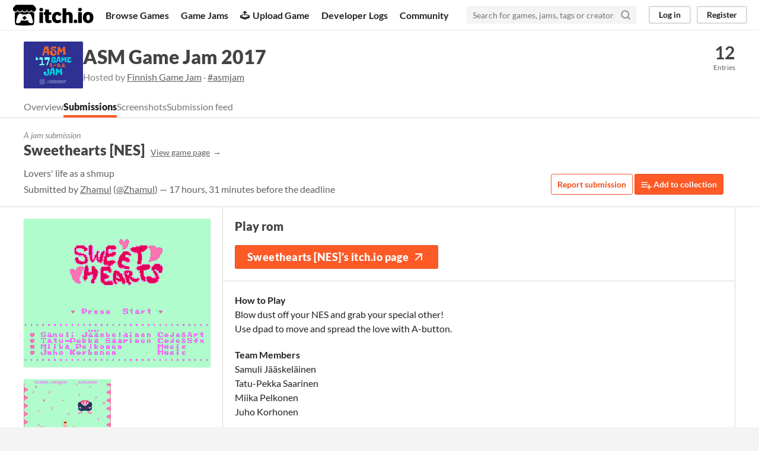

--- FILE ---
content_type: text/html
request_url: https://itch.io/jam/asm-game-jam-2017/rate/165978
body_size: 4233
content:
<!DOCTYPE HTML><html lang="en"><head><meta charset="UTF-8"/><META name="GENERATOR" content="IBM HomePage Builder 2001 V5.0.0 for Windows"><meta name="msvalidate.01" content="3BB4D18369B9C21326AF7A99FCCC5A09" /><meta property="fb:app_id" content="537395183072744" /><title>Sweethearts [NES] by Zhamul for ASM Game Jam 2017 - itch.io</title><meta name="csrf_token" value="WyJldUxUIiwxNzY4NjM5MjcyLCIyWlNBV05XdXNCQ0NVSnAiXQ==.rtMSAO9DeU6AM4WDGwl1G7rGsuk=" /><meta property="og:title" content="Sweethearts [NES] by Zhamul for ASM Game Jam 2017"/><meta property="og:site_name" content="itch.io"/><meta property="twitter:account_id" content="4503599627724030"/><link href="/static/manifest.json" rel="manifest"/><meta name="itch:path" content="games/165978"/><meta property="og:image" content="https://img.itch.zone/aW1hZ2UvMTY1OTc4Lzc2NjcyNi5wbmc=/original/w2l7Bu.png"/><meta name="twitter:site" content="@itchio"/><meta name="twitter:title" content="Sweethearts [NES] by Zhamul for ASM Game Jam 2017"/><meta name="twitter:description" content="Lovers&#039; life as a shmup"/><meta name="twitter:card" content="summary_large_image"/><meta property="twitter:image" content="https://img.itch.zone/aW1hZ2UvMTY1OTc4Lzc2NjcyNi5wbmc=/508x254%23mb/13hmBS.png"/><meta property="twitter:creator" content="@Zhamul"/><meta name="twitter:url" content="https://itch.io/jam/asm-game-jam-2017/rate/165978"/><script type="application/ld+json">{"@type":"BreadcrumbList","@context":"http:\/\/schema.org","itemListElement":[{"@type":"ListItem","position":1,"item":{"@id":"https:\/\/itch.io\/jams","name":"Jams"}},{"@type":"ListItem","position":2,"item":{"@id":"https:\/\/itch.io\/jam\/asm-game-jam-2017","name":"ASM Game Jam 2017"}},{"@type":"ListItem","position":3,"item":{"@id":"https:\/\/itch.io\/jam\/asm-game-jam-2017\/entries","name":"Entries"}}]}</script>          <script async src="//pagead2.googlesyndication.com/pagead/js/adsbygoogle.js"></script>
    <script>
         (adsbygoogle = window.adsbygoogle || []).push({
              google_ad_client: "ca-pub-4267538250984114",
              enable_page_level_ads: true
         });
    </script>
        <meta property="og:description" content="Lovers&#039; life as a shmup"/><meta name="description" content="Lovers&#039; life as a shmup"/><meta name="viewport" content="width=device-width, initial-scale=1"/><meta name="theme-color" content="#FA5C5C"/><link href="https://static.itch.io/main.css?1768623172" rel="stylesheet"/><style type="text/css" id="jam_theme">:root{--itchio_ui_bg: #323246}.page_widget{--itchio_link_color: #f04d19;--itchio_button_color: #fd5a26;--itchio_button_fg_color: #ffffff;--itchio_button_shadow_color: #e94612}
</style><script type="text/javascript">if (!window.location.hostname.match(/localhost/)) {      window.dataLayer = window.dataLayer || [];
      function gtag(){dataLayer.push(arguments);}
      gtag('js', new Date());
      gtag('config', "G-36R7NPBMLS", {});
      (function(d, t, s, m) {
        s = d.createElement(t);
        s.src = "https:\/\/www.googletagmanager.com\/gtag\/js?id=G-36R7NPBMLS";
        s.async = 1;
        m = d.getElementsByTagName(t)[0];
        m.parentNode.insertBefore(s, m);
      })(document, "script");
      }</script><script type="text/javascript">window.itchio_translations_url = 'https://static.itch.io/translations';</script><script src="https://static.itch.io/lib.min.js?1768623172" type="text/javascript"></script><script src="https://static.itch.io/bundle.min.js?1768623172" type="text/javascript"></script><script src="https://static.itch.io/react.min.js?1768623172" defer type="text/javascript"></script><script src="https://static.itch.io/jam.min.js?1768623172" type="text/javascript"></script><script src="https://static.itch.io/community.min.js?1768623172" type="text/javascript"></script><script type="text/javascript">I.current_user = null;</script></head><body data-page_name="jam_rate_game" class="locale_en wide_layout_widget layout_widget responsive" data-host="itch.io"><div class="header_widget base_widget" id="header_2058908"><a class="skip_to_main" href="#maincontent">Skip to main content</a><div class="primary_header"><h1 title="itch.io - indie game hosting marketplace" class="title"><a href="/" title="itch.io - indie game hosting marketplace" class="header_logo"><span class="visually_hidden">itch.io</span><img src="https://static.itch.io/images/logo-black-new.svg" width="775" height="199" alt="itch.io logo &amp; title" class="full_logo"/><img src="https://static.itch.io/images/itchio-textless-black.svg" width="262" height="235" alt="itch.io logo" class="minimal_logo"/></a></h1><div class="header_buttons"><a href="/games" data-label="browse" class="header_button browse_btn">Browse Games</a><a href="/jams" data-label="jams" class="header_button jams_btn">Game Jams</a><a href="/developers" data-label="developers" class="header_button developers_btn"><span aria-hidden="true" class="icon icon-upload"></span>Upload Game</a><a href="/devlogs" data-label="devlogs" class="header_button devlogs_btn">Developer Logs</a><a href="/community" data-label="community.home" class="header_button community.home_btn">Community</a></div><form action="/search" class="game_search"><input placeholder="Search for games, jams, tags or creators" required="required" type="text" name="q" class="search_input"/><button aria-label="Search" class="submit_btn"><svg height="18" viewBox="0 0 24 24" stroke-width="3" stroke-linecap="round" stroke-linejoin="round" aria-hidden role="img" fill="none" class="svgicon icon_search" version="1.1" stroke="currentColor" width="18"><circle cx="11" cy="11" r="8"></circle><line x1="21" y1="21" x2="16.65" y2="16.65"></line></svg></button></form><div class="user_panel_widget base_widget" id="user_panel_8164572"><a data-register_action="header" data-label="log_in" href="/login" class="panel_button">Log in</a><a data-register_action="header" data-label="register" href="/register" class="panel_button register_button">Register</a></div></div><div class="header_dropdown" data-target="browse"><a href="/games/store">Indie game store</a><a href="/games/free">Free games</a><a href="/games/fun">Fun games</a><a href="/games/tag-horror">Horror games</a><div class="divider"></div><a href="/tools">Game development</a><a href="/game-assets">Assets</a><a href="/comics">Comics</a><div class="divider"></div><a href="/sales">Sales</a><a href="/bundles">Bundles</a><div class="divider"></div><a href="/jobs">Jobs</a><div class="divider"></div><a href="/tags">Tags</a><a href="/game-development/engines">Game Engines</a></div></div><div class="jam_rate_game_page jam_page_base_page page_widget base_widget" id="jam_rate_game_1255423"><div class="jam_header_widget base_widget" id="jam_header_7657370"><div class="header_inner"><div class="header_columns"><div class="cover_column"><a href="/jam/asm-game-jam-2017" class="cover_image"><img src="https://img.itch.zone/aW1hZ2UyL2phbS80NDQ1LzcxMjA2Mi5wbmc=/100x79%23/OpnZkJ.png" srcset="https://img.itch.zone/aW1hZ2UyL2phbS80NDQ1LzcxMjA2Mi5wbmc=/100x79%23/OpnZkJ.png 1x, https://img.itch.zone/aW1hZ2UyL2phbS80NDQ1LzcxMjA2Mi5wbmc=/200x158%23/wMGAz%2B.png 2x"/></a></div><div class="title_colum"><h1 class="jam_title_header"><a href="/jam/asm-game-jam-2017">ASM Game Jam 2017</a></h1><div class="jam_host_header">Hosted by <a href="https://fgj.itch.io">Finnish Game Jam</a> · <a href="https://bsky.app/hashtag/asmjam">#asmjam</a></div></div><div class="stats_container"><div class="stat_box"><a href="/jam/asm-game-jam-2017/entries"><div class="stat_value">12</div><div class="stat_label">Entries</div></a></div></div></div><div class="header_tabs"><a href="/jam/asm-game-jam-2017" data-label="tab_view_jam" class="header_tab">Overview</a><a href="/jam/asm-game-jam-2017/entries" data-label="tab_view_jam_entries" class="header_tab active">Submissions</a><a href="/jam/asm-game-jam-2017/screenshots" data-label="tab_view_jam_screenshots" class="header_tab">Screenshots</a><a href="/jam/asm-game-jam-2017/feed" data-label="tab_view_jam_feed" class="header_tab">Submission feed</a></div></div></div><div class="jam_game_header"><div class="responsive_column"><div><div class="mini_title">A jam submission</div><h1>Sweethearts [NES]<a href="https://zhamul.itch.io/sweethearts" class="sub forward_link">View game page</a></h1><div class="short_text">Lovers&#039; life as a shmup</div><div class="game_author">Submitted by <a href="https://zhamul.itch.io">Zhamul</a> (<a href="https://twitter.com/Zhamul">@Zhamul</a>) — 17 hours, 31 minutes before the deadline</div></div><div class="game_right_tools"><button data-lightbox_url="https://zhamul.itch.io/sweethearts/report?jam_id=4445" class="button outline report_btn">Report submission</button> <a data-register_action="add_to_collection" href="/g/zhamul/sweethearts/add-to-collection" rel="nofollow" class="button add_to_collection_btn"><svg height="18" viewBox="0 0 24 24" stroke-width="2" stroke-linecap="round" stroke-linejoin="round" aria-hidden role="img" fill="none" class="svgicon icon_collection_add2" version="1.1" stroke="currentColor" width="18"><path d="M 1,6 H 14" /><path d="M 1,11 H 14" /><path d="m 1,16 h 9" /><path d="M 18,11 V 21" /><path d="M 13,16 H 23" /></svg> Add to collection</a></div></div></div><div class="entry_columns responsive_column"><div class="jam_columns"><div class="data_column"><a href="https://zhamul.itch.io/sweethearts"><img src="https://img.itch.zone/aW1hZ2UvMTY1OTc4Lzc2NjcyNi5wbmc=/315x250%23c/3bey8Y.png" class="game_cover"/></a><div class="game_screenshots"><a target="_blank" href="https://img.itch.zone/aW1hZ2UvMTY1OTc4Lzc2NjcyNy5wbmc=/original/xL%2Fwpd.png" data-image_lightbox="true"><img src="https://img.itch.zone/aW1hZ2UvMTY1OTc4Lzc2NjcyNy5wbmc=/147x117%23/s%2FgNWE.png" data-screenshot_id="766727" class="screenshot"/></a></div></div><div class="main_column"><section class="visit_game"><h2>Play rom</h2><a href="https://zhamul.itch.io/sweethearts" class="button fat play_btn">Sweethearts [NES]&#039;s itch.io page<svg height="24" viewBox="0 0 24 24" stroke-width="2" stroke-linecap="round" stroke-linejoin="round" aria-hidden role="img" fill="none" class="svgicon icon_arrow_up_right" version="1.1" stroke="currentColor" width="24"><line x1="7" y1="17" x2="17" y2="7"></line><polyline points="7 7 17 7 17 17"></polyline></svg></a></section><section class="field_responses"><p><strong>How to Play</strong><br/>Blow dust off your NES and grab your special other!<br />Use dpad to move and spread the love with A-button.</p><p><strong>Team Members</strong><br/>Samuli Jääskeläinen<br />Tatu-Pekka Saarinen<br />Miika Pelkonen<br />Juho Korhonen</p></section><section class="jam_comment_form"><h2>Leave a comment</h2><p class="form_placeholder"><a data-register_action="comment" href="/login">Log in with itch.io</a> to leave a comment.</p></section><section id="comments" class="jam_comment_list"><h2>Comments</h2><em>No one has posted a comment yet</em><div class="community_topic_posts_widget base_widget" id="community_topic_posts_6208820"><div class="community_post_list_widget base_widget" id="community_post_list_455565"><script id="vote_counts_tpl" type="text/template"><% if (up_score > 0) { %><span class="upvotes">(+{{up_score}})</span><% } %><% if (down_score > 0) { %><span class="downvotes">(-{{down_score}})</span><% } %></script></div></div></section></div></div></div></div><div class="footer"><div class="primary"><div class="social"><a href="https://twitter.com/itchio"><span aria-hidden="true" class="icon icon-twitter"></span><span class="screenreader_only">itch.io on Twitter</span></a><a href="https://www.facebook.com/itchiogames"><span aria-hidden="true" class="icon icon-facebook"></span><span class="screenreader_only">itch.io on Facebook</span></a></div><a href="/docs/general/about">About</a><a href="/docs/general/faq">FAQ</a><a href="/blog">Blog</a><a href="/support">Contact us</a></div><div class="secondary"><span class="copyright">Copyright © 2026 itch corp</span><span class="spacer"> · </span><a href="/directory">Directory</a><span class="spacer"> · </span><a href="/docs/legal/terms" rel="nofollow">Terms</a><span class="spacer"> · </span><a href="/docs/legal/privacy-policy" rel="nofollow">Privacy</a><span class="spacer"> · </span><a href="/docs/legal/cookie-policy" rel="nofollow">Cookies</a></div></div><script id="loading_lightbox_tpl" type="text/template"><div aria-live="polite" class="lightbox loading_lightbox"><div class="loader_outer"><div class="loader_label">Loading</div><div class="loader_bar"><div class="loader_bar_slider"></div></div></div></div></script><script type="text/javascript">new I.CommunityViewTopic('#community_topic_posts_6208820', {"report_url":"\/post\/:post_id\/report"});init_JamRateGame('#jam_rate_game_1255423', {"min_price":0,"actual_price":0,"id":165978,"slug":"sweethearts","type_name":"default","type":1});init_Header('#header_2058908', {"autocomplete_props":{"ca_source":25,"ca_types":{"jam":4,"browse_facet":8,"featured_tag":7,"game":1},"autocomplete_url":"\/autocomplete","search_url":"\/search","i18n":{"search_placeholder":"Search for games, jams, tags or creators","search":"Search"}}});
I.setup_page();</script></body></html>

--- FILE ---
content_type: text/html; charset=utf-8
request_url: https://www.google.com/recaptcha/api2/aframe
body_size: 268
content:
<!DOCTYPE HTML><html><head><meta http-equiv="content-type" content="text/html; charset=UTF-8"></head><body><script nonce="M9PcOCVLcycWUx-Uuc0K5A">/** Anti-fraud and anti-abuse applications only. See google.com/recaptcha */ try{var clients={'sodar':'https://pagead2.googlesyndication.com/pagead/sodar?'};window.addEventListener("message",function(a){try{if(a.source===window.parent){var b=JSON.parse(a.data);var c=clients[b['id']];if(c){var d=document.createElement('img');d.src=c+b['params']+'&rc='+(localStorage.getItem("rc::a")?sessionStorage.getItem("rc::b"):"");window.document.body.appendChild(d);sessionStorage.setItem("rc::e",parseInt(sessionStorage.getItem("rc::e")||0)+1);localStorage.setItem("rc::h",'1768639274757');}}}catch(b){}});window.parent.postMessage("_grecaptcha_ready", "*");}catch(b){}</script></body></html>

--- FILE ---
content_type: application/x-javascript
request_url: https://static.itch.io/jam.min.js?1768623172
body_size: 39666
content:
(()=>{var I2=window.I,React2=window.React,ReactDOM2=window.ReactDOM,ReactDOMFactories=window.ReactDOMFactories,ReactTransitionGroup=window.ReactTransitionGroup,PropTypes=window.PropTypes,classNames2=window.classNames,R2=window.R;React2||I2.libs.react.done(function(){return React2=window.React,ReactDOM2=window.ReactDOM,ReactDOMFactories=window.ReactDOMFactories,ReactTransitionGroup=window.ReactTransitionGroup,PropTypes=window.PropTypes,classNames2=window.classNames,R2=window.R});var _2=window._,slice=[].slice,ConversionTracker=I2.ConversionTracker||(I2.ConversionTracker=function(){function r(){}return r.types={impression:1,click:2,purchase:3,download:4,join:5},r.buffer=[],r.find_click=function(e){var t,n,i,a,o,s;for(s=new RegExp(":"+e+"$"),t=this.get_cookie(),i=0,o=t.length;i<o;i++)if(a=t[i],n=_2.isArray(a)?a[0]:a,n.match(s))return a},r.strip_click=function(e){var t,n,i,a,o,s;return o=new RegExp(":"+e+"$"),t=this.get_cookie(),s=0,a=function(){var l,m,b;for(b=[],l=0,m=t.length;l<m;l++){if(i=t[l],n=_2.isArray(i)?i[0]:i,n.match(o)){s+=1;continue}b.push(i)}return b}(),a.length===t.length?0:(this.write_cookie(a),s)},r.after_click_action=function(e,t){var n,i,a,o;if(n=this.find_click(t),!!n)return o=null,a=_2.isArray(n)?(o=n[1],n[0]):n,i=a.replace(/^\d+/,this.types[e]),this.strip_click(t),this.push(i,o),!0},r.download=function(e){return this.after_click_action("download",e)},r.purchase=function(e){return this.after_click_action("purchase",e)},r.join=function(e){return this.after_click_action("join",e)},r.click=function(e){var t,n,i,a,o,s;i=this.types.click+":"+e,a=(s=this.get_active_splits())?[i,s]:i,this.push(i);try{for(n=function(){var l,m,b,k;for(b=this.get_cookie(),k=[],l=0,m=b.length;l<m;l++)t=b[l],o=_2.isArray(t)?t[0]:t,o!==i&&k.push(t);return k}.call(this),n.push(a);n.length>100;)n.shift();return this.write_cookie(n),!0}catch(l){}},r.write_cookie=function(e){return I2.set_cookie("itchio_ca",JSON.stringify(e),{expires:1})},r.get_cookie=function(){var e;if(e=window.Cookies.get("itchio_ca"),e)try{return JSON.parse(e)||[]}catch(t){try{return JSON.parse(decodeURIComponent(e))||[]}catch(n){return[]}}else return[]},r.flush_later=function(){return this.flush_later=_2.throttle(this.flush_now,2e3,{leading:!1}),$(window).on("beforeunload",function(e){return function(){e.flush_now()}}(this)),this.flush_later()},r.encode_buffer=function(e){var t,n,i,a,o,s,l,m,b,k,w,f,d,h,v;for(e==null&&(e=slice.call(this.buffer)),e.sort(),w=[],l=null,s=null,o=null,i=0,m=e.length;i<m;i++)n=e[i],d=n.match(/^(\d+):(\d+):(\d+):(\d+)$/),t=d[0],v=d[1],h=d[2],k=d[3],b=d[4],v&&(v!==l&&(w.push("t"+v),l=v),h!==s&&(w.push("s"+h),s=h),k!==o&&(w.push("o"+k),o=k),a=(+b).toString(36),f=String.fromCharCode("A".charCodeAt(0)+a.length),w.push(""+f+a));return w.join("")},r.get_active_splits=function(){return I2.active_splits},r.flush_url=function(e){var t,n,i;return i=this.encode_buffer(),t=[{name:"x",value:i}],(n=e||this.get_active_splits())&&t.push({name:"s",value:n.join(",")}),I2.root_url("ca.gif")+"?"+$.param(t)},r.flush_now_beacon=function(e){var t;if(navigator.sendBeacon==null)return this.flush_now(e);if(this.buffer.length)if(I2.in_dev&&console.debug.apply(console,["ca(beacon)"].concat(slice.call(_2.compact([this.buffer,e])))),t=this.flush_url(e),navigator.sendBeacon(t))this.buffer=[];else return this.flush_now();return $.when()},r.flush_now=function(e){var t;return this.buffer.length?(I2.in_dev&&console.debug.apply(console,["ca"].concat(slice.call(_2.compact([this.buffer,e])))),t=this.flush_url(e),this.buffer=[],$.Deferred(function(n){return function(i){var a,o;return o=new Image,o.src=t,a=function(){return i.resolve()},o.onerror=a,o.onload=a}}(this))):$.when()},r.push=function(e,t){var n;return this.buffer=function(){var i,a,o,s;for(o=this.buffer,s=[],i=0,a=o.length;i<a;i++)n=o[i],n!==e&&s.push(n);return s}.call(this),this.buffer.push(e),this.buffer.length>50||t?this.flush_now(t):this.flush_later()},r}()),ReferrerTracker=I2.ReferrerTracker||(I2.ReferrerTracker=function(){function r(){}return r.MAX_ITEMS=20,r.get_cookie=function(){return window.Cookies.getJSON("itchio_refs")||[]},r.write_cookie=function(e){return I2.set_cookie("itchio_refs",e,{expires:14})},r.has_ref=function(e,t){var n,i,a,o,s,l;for(t=+t,s=r.get_cookie(),a=0,o=s.length;a<o;a++)if(l=s[a],i=l[0],n=l[1],i===e&&n===t)return!0;return!1},r.push=function(e,t,n){var i,a;if(n&&n.length>0){for(t=+t,a=function(){var o,s,l,m;for(l=this.get_cookie(),m=[],o=0,s=l.length;o<s;o++)i=l[o],!(i[0]===e&&i[1]===t)&&m.push(i);return m}.call(r),I2.in_dev&&console.log("pushing referrer",[e,t,n]),a.unshift([e,t,n]);a.length>r.MAX_ITEMS;)a.pop();return r.write_cookie(a)}},r}()),_react_ready=function(r){return I2.libs.react.done(r)},ConversionLink=null;_react_ready(function(){var r,e,t,n,i;return e=ReactDOMFactories,t=e.a,i=e.p,n=e.button,r={},ConversionLink=R2.component("ConversionLink",{pure:!0,propTypes:{source:PropTypes.number,object_type:PropTypes.number,object_id:PropTypes.number,href:PropTypes.string,target:PropTypes.string,class:PropTypes.any,impression:PropTypes.bool,impression_delay:PropTypes.number,on_click:PropTypes.func,on_impression:PropTypes.func},click:function(){return this.link_ref.current.click()},getInitialState:function(){return{seen:!1}},get_suffix:function(){return this.props.source+":"+this.props.object_type+":"+this.props.object_id},on_click:function(a){var o,s,l,m;if(a.type==="click"&&(o=this.link_ref.current,l=a.metaKey||a.ctrlKey||a.shiftKey||this.props.target==="_blank",i=this.handle_click(),!l&&i.state()!=="resolved"))return a.preventDefault(),m=new Date,s=function(b){return function(){if(s)return s=null,window.location=b.props.href}}(this),setTimeout(function(b){return function(){return typeof s=="function"?s():void 0}}(this),200),i.done(s)},on_mouse_up:function(a){if(a.button===1)return this.handle_click()},handle_click:function(){var a,o;return this.props.object_type&&this.props.source&&this.props.object_id?this.state.clicked?this.state.clicked:(o=ConversionTracker.types.click+":"+this.get_suffix(),r[o]?$.when():(r[o]=!0,ConversionTracker.click(this.get_suffix()),i=ConversionTracker.flush_now_beacon(),this.props.track_referrer&&ReferrerTracker.push.apply(ReferrerTracker,this.props.track_referrer),this.setState({clicked:i}),typeof(a=this.props).on_click=="function"&&a.on_click(),i)):$.when()},componentDidMount:function(){var a;if(this.props.object_type&&this.props.source&&this.props.object_id&&this.props.impression!==!1&&!r[ConversionTracker.types.impression+":"+this.get_suffix()])return a=function(o){return function(){var s;if(!o.unmounted)return s=o.link_ref.current,o.unbind_visibility=$(s).lazy_images({elements:[s],show_images:function(){var l,m;return m=ConversionTracker.types.impression+":"+o.get_suffix(),r[m]||(ConversionTracker.push(m),r[m]=!0),typeof(l=o.props).on_impression=="function"&&l.on_impression(),o.setState({seen:!0}),typeof o.unbind_visibility=="function"&&o.unbind_visibility(),o.unbind_visibility=null}})}}(this),this.props.impression_delay?setTimeout(a,this.props.impression_delay):a()},componentWillUnmount:function(){return this.unmounted=!0,typeof this.unbind_visibility=="function"?this.unbind_visibility():void 0},render:function(){var a;return t({ref:this.link_ref||(this.link_ref=React2.createRef()),href:this.props.href,className:this.props.class||this.props.className,onClick:this.on_click,onMouseUp:this.on_mouse_up,target:this.props.target,tabIndex:(a=this.props.tabindex)!=null?a:this.props.tabIndex,"aria-hidden":this.props["aria-hidden"]},this.props.children)}})}),window.init_ConversionLink=function(r,e){R2.render(r,()=>ConversionLink(e))};var JamGrid=function(){function r(e){var t,n,i,a;for(this.el=$(e),n=this.el.find(".date_countdown"),i=0,a=n.length;i<a;i++)t=n[i],new I.TimestampCountdown(t,$(t).text());_.defer(function(o){return function(){return o.el.lazy_images()}}(this))}return r}();window.init_JamGrid=function(r,e){new JamGrid(r)},window.init_BrowseJams=function(r,e){},window.init_ViewJamPlain=function(r,e){new I.ViewJamPlain(r,e)};var LazyImage=null;_react_ready(function(){var r,e;return r=ReactDOMFactories,e=r.img,LazyImage=R2.component("LazyImage",{pure:!0,propTypes:{src:PropTypes.string,src_set:PropTypes.string,width:PropTypes.number,height:PropTypes.number},getInitialState:function(){return{visible:!1}},componentDidMount:function(){var t;return t=this.image_ref.current,this.unbind_lazy_images=$(t).lazy_images({elements:[t],show_images:function(n){return function(){var i;return n.setState({visible:!0}),typeof(i=n.props).on_reveal=="function"?i.on_reveal():void 0}}(this)})},componentWillUnmount:function(){return typeof this.unbind_lazy_images=="function"?this.unbind_lazy_images():void 0},render:function(){var t,n;return e({ref:this.image_ref||(this.image_ref=React2.createRef()),className:classNames2(this.props.class,this.props.className,{lazy_loaded:this.state.loaded,lazy_visible:this.state.visible}),alt:this.props.alt,width:this.state.loaded?this.props.width:(t=this.props.initial_width)!=null?t:this.props.width,height:this.state.loaded?this.props.height:(n=this.props.initial_height)!=null?n:this.props.height,src:this.state.visible?this.props.src:void 0,srcSet:this.state.visible?this.props.src_set:void 0,onLoad:this.state.visible&&!this.state.loaded?function(i){return function(){var a;return i.setState({loaded:!0}),typeof(a=i.props).on_load=="function"?a.on_load():void 0}}(this):void 0})}})}),window.init_LazyImage=function(r,e){R2.render(r,()=>LazyImage(e))};var jQuery,jquery_default=jQuery=window.$;I2.Lightbox||console.warn("I.Lightbox is being depended on but is missing from the page");var Lightbox=I2.Lightbox,extend=function(r,e){for(var t in e)hasProp.call(e,t)&&(r[t]=e[t]);function n(){this.constructor=r}return n.prototype=e.prototype,r.prototype=new n,r.__super__=e.prototype,r},hasProp={}.hasOwnProperty,PickImageLightbox=function(r){extend(e,r);function e(){return e.__super__.constructor.apply(this,arguments)}return e.prototype.init=function(t){return this.el.dispatch("click",{tab_btn:function(n){return function(i){var a;return a=i.data("tab"),n.el.find(".tab_content").hide().filter("[data-tab="+a+"]").show(),n.el.find(".tab_btn").removeClass("selected").filter(i).addClass("selected")}}(this),pick_image_btn:function(n){return function(i){return typeof t=="function"?t(i.data("url")):void 0}}(this),upload_image_btn:function(n){return function(i){return I2.upload_image({url:I2.root_url("dashboard/upload-image"),thumb_size:"original"}).progress(function(){if(!i.prop("disabled"))return i.prop("disabled",!0).addClass("disabled"),i.data("original_text",i.text()),i.text("Uploading...")}).fail(function(){return i.prop("disabled",!1).removeClass("disabled"),i.text(i.data("original_text"))}).done(function(a){var o,s;return i.prop("disabled",!1).removeClass("disabled"),i.text(i.data("original_text")),a.success?typeof t=="function"?t(a.upload.thumb_url):void 0:(o=((s=a.errors)!=null?s[0]:void 0)||"Image upload failed",I2.flash(o,"error"))})}}(this)})},e}(Lightbox),dompurify_is_configured,Redactor=null,default_redactor_opts={plugins:["source","table","alignment","video","addimage"],toolbarFixed:!1,buttons:["format","bold","italic","deleted","lists","link"],minHeight:250,linkSize:80},with_redactor=function(r){return I2.libs.redactor.done(r)};dompurify_is_configured=!1;var sanitize_html=function(r){return dompurify_is_configured||(dompurify_is_configured=!0,DOMPurify.addHook("uponSanitizeElement",function(e,t,n){if(e.tagName==="IFRAME"&&e.innerHTML)return e.setAttribute("data-tmp-html",e.innerHTML),e.innerHTML=""}),DOMPurify.addHook("afterSanitizeElements",function(e,t,n){if(e.tagName==="IFRAME"&&e.getAttribute("data-tmp-html"))return e.innerHTML=e.getAttribute("data-tmp-html"),e.removeAttribute("data-tmp-html")})),DOMPurify.sanitize(r,{ADD_TAGS:["iframe"],ADD_ATTR:["width","height","frameborder","allowfullscreen","title","allow","scrolling","target"]})},redactor=function(r,e){var t,n,i,a;if(e==null&&(e={}),!window.location.href.match(/\bredactor=0\b/)&&!I2.in_test){if(!jquery_default.fn.redactor){console.warn("tried to create redactor text element without redactor on page",r[0]);return}e=jquery_default.extend({},default_redactor_opts,e),e.source===!1&&(delete e.source,e.plugins=function(){var o,s,l,m;for(l=e.plugins,m=[],o=0,s=l.length;o<s;o++)i=l[o],i!=="source"&&m.push(i);return m}()),r.closest(".lightbox_widget").exists()&&e.plugins&&(e.plugins=function(){var o,s,l,m;if(i!=="addimage"){for(l=e.plugins,m=[],o=0,s=l.length;o<s;o++)i=l[o],m.push(i);return m}}()),window.DOMPurify&&(t=r.val(),a=sanitize_html(t),a!==t&&r.val(a));try{return r.redactor(e)}catch(o){return n=o,I2.event("error","redactor","invalid_content"),r.parent().replaceWith(r).end().val("").redactor(e)}}};jquery_default.Redactor?Redactor=jquery_default.Redactor:I2.libs.redactor.done(function(){return Redactor=jquery_default.Redactor,jquery_default.Redactor.prototype.addimage=function(){return{langs:{en:{}},init:function(){var r;return r=this.button.addAfter("image","image","Add image"),this.button.setIcon(r,'<i class="re-icon-image"></i>'),this.button.addCallback(r,this.addimage.show)},show:function(){return Lightbox.open_remote(I2.root_url("dashboard/upload-image"),PickImageLightbox,function(r){return function(e){var t;return I2.Lightbox.close(),t=jquery_default("<img>").attr("src",e)[0].outerHTML,r.placeholder.hide(),r.buffer.set(),r.insert.html(t)}}(this))}}}}),window.init_RedactorInput=function(r,e){with_redactor(function(){redactor($(r),e)})};var CloseIcon=null;_react_ready(function(){var r,e;return r=ReactDOMFactories,e=r.img,CloseIcon=function(t){var n,i,a,o,s;return t==null&&(t={}),s=(i=t.width)!=null?i:24,n=(a=t.height)!=null?a:s,React2.createElement("svg",{className:"svgicon icon_close",strokeLinecap:"round",stroke:"currentColor",role:"img",version:"1.1",viewBox:"0 0 24 24",strokeWidth:(o=t.stroke_width)!=null?o:"2",width:s,height:n,strokeLinejoin:"round","aria-hidden":!0,fill:"none"},React2.createElement("line",{x1:"18",y1:"6",x2:"6",y2:"18"}),React2.createElement("line",{x1:"6",y1:"6",x2:"18",y2:"18"}))},CloseIcon=React2.createElement.bind(null,React2.memo(CloseIcon))});var Lightbox2=null,ErrorLightbox=null;_react_ready(function(){var r,e,t,n,i,a,o,s;return r=ReactDOMFactories,e=r.a,i=r.div,t=r.button,o=r.label,a=r.h2,s=r.p,n=null,Lightbox2=R2.component("Lightbox",{is_modal_dialog:function(){var l;return l=document.getElementById("lightbox_container"),l!=null?l.contains(this.container_ref.current):void 0},getInitialState:function(){return{}},componentDidMount:function(){if(this.is_modal_dialog())return n?console.warn("A dialog already has the focus trap"):(this.detect_focus=function(l){return function(m){var b;if(b=l.container_ref.current,b&&"contains"in b&&!(b===m.target||b.contains(m.target)))return b.focus()}}(this),$(document.body).on("focusin",this.detect_focus),n=this),this.setState({previously_focused:document.activeElement,is_modal_dialog:!0},function(){return _.defer(function(l){return function(){var m;return(m=l.container_ref.current)!=null?m.focus():void 0}}(this))})},componentWillUnmount:function(){var l;return this.detect_focus&&($(document.body).off("focusin",this.detect_focus),n=null,delete this.detect_focus),(l=this.state.previously_focused)!=null?l.focus():void 0},close:function(){return I.Lightbox.close()},render:function(){return i({className:classNames("lightbox",this.props.className),style:this.props.style,role:this.state.is_modal_dialog?"dialog":void 0,"aria-modal":this.state.is_modal_dialog?"true":void 0,tabIndex:this.state.is_modal_dialog?-1:void 0,ref:this.container_ref||(this.container_ref=React.createRef())},this.props.close!==!1?t({className:"close_button",type:"button","aria-label":"Close Dialog"},CloseIcon({width:18})):void 0,this.props.children)}}),ErrorLightbox=R2.component("ErrorLightbox",{propTypes:{title:PropTypes.string,errors:PropTypes.array.isRequired},render:function(){return Lightbox2({className:classNames(this.enclosing_class_name(),"compact")},a({},this.props.title||this.tt("misc.lightboxes.error_title")),R2.Forms.FormErrors({title:!1,errors:this.props.errors}),s({className:"buttons"},t({className:"button",type:"button",onClick:function(l){return function(){return I.Lightbox.close()}}(this)},"Close")))}})});var open_lightbox=function(r){return r.promise?(I.Lightbox.open_loading(),r.then(function(e){return function(t){return I.Lightbox.open(t)}}(this),function(e){return function(t){return I.Lightbox.open(ErrorLightbox({errors:t.errors}))}}(this))):Promise.resolve(I.Lightbox.open(r))},UNKNOWN_IMAGE_FORMAT_ERROR,image_type_from_array_buffer,bind=function(r,e){return function(){return r.apply(e,arguments)}},extend2=function(r,e){for(var t in e)hasProp2.call(e,t)&&(r[t]=e[t]);function n(){this.constructor=r}return n.prototype=e.prototype,r.prototype=new n,r.__super__=e.prototype,r},hasProp2={}.hasOwnProperty,catch_errors=function(r){var e,t;return t=function(n){return n.errors?$.Deferred().reject(n):n},e=function(n){return $.Deferred().reject({errors:["Server error ("+n.status+")","Please contact support if the error persists"]})},r.then(t,e)},wrap_errors=function(r){return r.then(null,function(e){return function(t){var n;return n=typeof t=="string"?{errors:[t]}:Array.isArray(t)&&t.every(item(function(){return typeof item=="string"}))?{errors:t}:"readyState"in t&&"status"in t?Object.assign({errors:["Server error ("+t.status+")","Please contact support if the error persists"]},t.responseJSON):t,$.Deferred().reject(n)}}(this))};I.prepare_upload=function(r,e){return $.when(e).then(function(t){return catch_errors($.ajax({url:r+"/upload/prepare",type:"post",data:I.with_csrf(t),dataType:"json"}))})},image_type_from_array_buffer=function(r){var e,t,n,i,a;return e=new DataView(r,0,5),n=e.getUint8(0,!0),i=e.getUint8(1,!0),t=n.toString(16)+i.toString(16),a={8950:"image/png",4749:"image/gif","424d":"image/bmp",ffd8:"image/jpeg"},a[t]},UNKNOWN_IMAGE_FORMAT_ERROR="You selected an image type we don't recognize. It's possible it has the wrong file extension for the format it is saved as. Please use an image editing program to convert it to a PNG, JPEG, or GIF.",I.test_image_format=function(r){return $.Deferred(function(e){return function(t){var n;return window.FileReader?(n=new FileReader,n.readAsArrayBuffer(r),n.onerror=function(){return t.reject("Failed to read image from disk")},n.onload=function(){var i;return i=image_type_from_array_buffer(n.result),i==="image/bmp"?t.reject("You selected a BMP file that has a wrong extension. Please use an image editing program to convert it to a PNG, JPEG, or GIF."):i?t.resolve():t.reject(UNKNOWN_IMAGE_FORMAT_ERROR)}):t.resolve()}}(this))},I.image_dimensions=function(r){return $.Deferred(function(e){var t,n;return n=typeof URL!="undefined"&&URL!==null&&typeof URL.createObjectURL=="function"?URL.createObjectURL(r):void 0,n?(t=new Image,t.src=n,t.onload=function(){return e.resolve([t.width,t.height])},t.onerror=function(){return e.reject(UNKNOWN_IMAGE_FORMAT_ERROR)}):e.reject(UNKNOWN_IMAGE_FORMAT_ERROR)})},I.video_dimensions=function(r){return $.Deferred(function(e){var t,n;return n=document.createElement("video"),t=typeof URL!="undefined"&&URL!==null&&typeof URL.createObjectURL=="function"?URL.createObjectURL(r):void 0,t?(n.src=t,n.onloadedmetadata=function(){return e.resolve([n.videoWidth,n.videoHeight])},n.onerror=function(){return e.reject("Invalid video file")}):e.reject("Invalid video file")})},I.test_image_dimensions=function(r,e,t){return e==null&&(e=3840),t==null&&(t=2160),I.image_dimensions(r).then(function(n){return function(i){var a,o;return o=i[0],a=i[1],$.Deferred(function(s){return o>e||a>t?s.reject("Image is greater than the maximum dimensions of "+e+"x"+t+" (you selected a "+o+"x"+a+" image)"):s.resolve()})}}(this))};var Upload=I.Upload||(I.Upload=function(){r.prototype.kind="upload";function r(e,t){this.file=e,this.opts=t!=null?t:{},this.save_upload=bind(this.save_upload,this),this.decrement=bind(this.decrement,this),this.increment=bind(this.increment,this)}return r.prototype.upload_params=function(){return{kind:this.kind,filename:this.file.name}},r.prototype.progress=function(e,t){},r.prototype.save_params=function(){return{}},r.prototype.save_url=function(){return this.upload_data.success_url},r.prototype.start_upload=function(){if(this.upload_data){console.warn("Attempt to start_upload when upload has already been started");return}return this.prepare_upload().then(function(e){return function(){return e.start_xhr_upload()}}(this)).then(function(e){return function(){return e.save_upload()}}(this))},r.prototype.increment=function(){var e,t;if((e=this.constructor).active_uploads||(e.active_uploads=0),this.constructor.active_uploads++,this.constructor.active_uploads===1)return typeof(t=this.opts).start_uploading=="function"?t.start_uploading():void 0},r.prototype.decrement=function(){var e;if(this.constructor.active_uploads--,this.constructor.active_uploads===0)return typeof(e=this.opts).stop_uploading=="function"?e.stop_uploading():void 0},r.prototype.prepare_upload=function(){return $.when(this.opts.upload_prefix||this.upload_prefix).then(function(e){return function(t){return I.prepare_upload(t,e.upload_params()).done(function(n){e.upload_data=n})}}(this))},r.prototype.start_xhr_upload=function(){var e,t,n,i,a,o;if(!this.upload_data)throw"missing upload data";this.increment(),e=$.Deferred().always(function(s){return function(){return s.decrement()}}(this)),t=new FormData,i=this.upload_data.post_params;for(n in i)a=i[n],t.append(n,a);return t.append("file",this.file),o=new XMLHttpRequest,o.upload.addEventListener("progress",function(s){return function(l){if(l.lengthComputable)return s.progress(l.loaded,l.total)}}(this)),o.upload.addEventListener("error",function(s){return function(l){return I.event("upload","xhr error",s.kind)}}(this)),o.upload.addEventListener("abort",function(s){return function(l){return I.event("upload","xhr abort",s.kind)}}(this)),o.addEventListener("readystatechange",function(s){return function(l){var m;if(o.readyState===4){if(Math.floor(o.status/100)===2)return I.event("upload","save",s.kind),e.resolve();if(m="Failed upload.",o.responseXML)try{m=o.responseXML.querySelector("Error Message").innerHTML}catch(b){l=b}else m=o.responseText;return I.event("upload_error","server error "+o.status+": "+m,s.kind),e.reject({errors:[m]})}}}(this)),o.open("POST",this.upload_data.action),o.send(t),e},r.prototype.save_upload=function(){if(!this.upload_data){console.warn("attempted to call save_upload without upload_data");return}return catch_errors($.ajax({url:this.save_url(),data:I.with_csrf(this.save_params()),dataType:"json",type:"post"}))},r}()),ImageUpload=I.ImageUpload=function(r){extend2(e,r);function e(){return e.__super__.constructor.apply(this,arguments)}return e.prototype.kind="image",e.prototype.upload_params=function(){return $.when(e.__super__.upload_params.call(this)).then(function(t){return function(n){return I.image_dimensions(t.file).then(function(i){var a,o;return o=i[0],a=i[1],Object.assign({width:o,height:a},n)},function(){return n})}}(this))},e}(I.Upload),MockUpload=function(r){extend2(e,r),e.prototype.stage_delay=500,e.prototype.mock_prepare_result={id:123},e.prototype.mock_save_result={success:!0};function e(){this.save_upload=bind(this.save_upload,this),this.start_xhr_upload=bind(this.start_xhr_upload,this),this.prepare_upload=bind(this.prepare_upload,this),e.__super__.constructor.apply(this,arguments),console.warn("MockUpload:new "+this.file.name)}return e.prototype.prepare_upload=function(){return console.warn("MockUpload: prepare_upload"),$.when(this.opts.upload_prefix()).then(function(t){return function(){return $.Deferred(function(n){return setTimeout(function(){return t.upload_data=t.mock_prepare_result,n.resolve(t.upload_data)},t.stage_delay)})}}(this))},e.prototype.start_xhr_upload=function(){var t,n,i,a,o,s;return console.warn("MockUpload: start_xhr_upload"),t=20,i=(a=this.file.size)!=null?a:1234,n=0,s=0,o=this.stage_delay/t*5,$.Deferred(function(l){return function(m){var b;return l.progress(0,i),b=function(){return setTimeout(function(){return s+=1,l.progress(Math.floor(s/t*i),i),s===t?m.resolve():b()},o)},b()}}(this))},e.prototype.save_upload=function(){return console.warn("MockUpload: save_upload"),$.Deferred(function(t){return function(n){return setTimeout(function(){return n.resolve(t.mock_save_result)},t.stage_delay)}}(this))},e}(I.Upload);I.pick_files=function(r){var e;return r==null&&(r={}),e=r.input?$(r.input):($("input.pick_files_input").remove(),$("<input type='file' class='pick_files_input' />").hide().insertAfter("body")),$.Deferred(function(t){return function(n){return r.multiple&&e.attr("multiple",!0),r.accept&&e.attr("accept",r.accept),e.on("change",function(i){var a,o,s,l,m,b,k;for(m=function(){var w,f,d,h;for(d=i.target.files,h=[],w=0,f=d.length;w<f;w++)s=d[w],h.push(s);return h}(),o=[],typeof r.on_pick_files=="function"&&r.on_pick_files(m),b=0,k=m.length;b<k;b++)l=m[b],r.max_size&&l.size>r.max_size&&o.push(["Image is greater than the max file size "+I.format_bytes(r.max_size)+" (you selected a "+I.format_bytes(l.size)+" file)",l]);if(o.length){n.reject(o,m);return}return r.test_file?(a=m.map(function(w){return $.Deferred(function(f){return r.test_file(w,f),setTimeout(function(){if(n.state()==="pending")return f.reject("Timed out checking file, are you sure it was an image file?")},1e3)}).catch(function(f){throw[f,w]})}),$.when.apply($,a).done(function(w){return n.resolve(m)}).fail(function(w){return n.reject([w])})):n.resolve(m)}),e.click()}}(this))},I.xhr_upload=function(r,e){return $.Deferred(function(t){return function(n){var i,a,o,s,l;i=new FormData,o=e.post_params;for(a in o)s=o[a],i.append(a,s);return i.append("file",r),l=new XMLHttpRequest,l.upload.addEventListener("progress",function(m){if(m.lengthComputable)return n.notify("progress",m.loaded,m.total)}),l.upload.addEventListener("error",function(m){return n.reject("xhr error")}),l.upload.addEventListener("abort",function(m){return n.reject("xhr aborted")}),l.addEventListener("readystatechange",function(m){var b;if(l.readyState===4){if(Math.floor(l.status/100)===2)return n.resolve();if(b="Failed upload.",l.responseXML)try{b=l.responseXML.querySelector("Error Message").innerHTML}catch(k){m=k}else b=l.responseText;return n.reject(b)}}),l.open("POST",e.action),l.send(i)}}(this))},I.upload_image=function(r){return r==null&&(r={}),r.accept||(r.accept="image/png,image/jpeg,image/gif"),r.file_params=function(e){return e.type==="video/mp4"?I.video_dimensions(e).then(function(t){return function(n){var i,a;return a=n[0],i=n[1],{width:a,height:i}}}(this)):I.image_dimensions(e).then(function(t){return function(n){var i,a;return a=n[0],i=n[1],{width:a,height:i}}}(this))},I.upload_file(r)};var prepare_and_upload_file=function(r,e){var t,n,i;return e==null&&(e={}),n=e.on_start_upload,i=e.test_file,t=e.file_params?e.file_params(r):{},$.when(t).then(function(a){return function(o){return $.ajax({url:e.url,type:"post",xhrFields:{withCredentials:!0},data:I.with_csrf(Object.assign({filename:r.name,thumb_size:e.thumb_size,action:"prepare"},o))}).then(function(s){var l;return l=I.xhr_upload(r,s).then(function(){return $.ajax({url:s.success_url,type:"post",xhrFields:{withCredentials:!0},data:I.with_csrf()})}),typeof n=="function"&&n(r,s,l),l})}}(this))};I.upload_file=function(r){var e,t,n,i,a;if(r==null&&(r={}),!r.url)throw new Error("missing url for upload image");return e=r.accept,t=r.max_size,n=r.multiple,i=r.on_pick_files,a=r.test_file,I.pick_files({accept:e,max_size:t,multiple:n,test_file:a,on_pick_files:i}).then(function(o){return function(s){var l,m;if(!n&&s.length>1)throw"Got multiple files for single upload";return m=function(){var b,k,w,f;for(w=s.slice(0,6),f=[],b=0,k=w.length;b<k;b++)l=w[b],f.push(prepare_and_upload_file(l,r));return f}(),n?$.when.apply($,m):m[0]}}(this))},I.make_upload_button=function(r,e){var t,n;return t=null,n=r.data("max_size"),r.on("click",function(i){return function(a){var o;return t&&t.remove(),t=$("<input type='file' multiple />").hide().insertAfter(r),(o=r.data("accept"))&&t.attr("accept",o),t.on("change",function(){var s,l,m,b,k;for(b=t[0].files,k=[],l=0,m=b.length;l<m;l++){if(s=b[l],n!=null&&s.size>n){I.flash(s.name+" is greater than max size of "+I.format_bytes(n),"error");continue}k.push(typeof e=="function"?e(s):void 0)}return k}),t.insertAfter(r),t.click()}}(this))};var slice2=[].slice,hasProp3={}.hasOwnProperty,MarkdownInput=null;_react_ready(function(){var r,e,t,n,i,a,o,s,l,m,b,k,w,f,d,h,v,u,p,c,g,x,N,C,L,j,S,T,D,z,W,U,B,q,G,J,O;return l=ReactDOMFactories,g=l.input,m=l.a,z=l.select,w=l.code,O=l.ul,N=l.li,k=l.button,d=l.div,G=l.textarea,c=l.img,p=l.iframe,u=l.h2,v=l.form,x=l.label,T=l.pre,j=l.p,b=l.br,W=l.span,h=l.em,o=R2.package("Forms"),U=ReactDOMFactories.table,B=ReactDOMFactories.tbody,J=ReactDOMFactories.tr,q=ReactDOMFactories.td,MarkdownInput=o("MarkdownInput",{pure:!0,propTypes:{name:PropTypes.string,value:PropTypes.string},getDefaultProps:function(){return{max_default_height:400,enable_image_pasting:!0}},getInitialState:function(){return{}},componentWillUnmount:function(){return this.unmounted=!0},componentDidMount:function(){var y,M,E;if(E=this.input_ref.current.scrollHeight,y=this.input_ref.current.clientHeight,E>y&&this.setState({default_height:Math.min(E,this.props.max_default_height)}),this.props.autofocus&&_2.defer(function(P){return function(){var F;return(F=P.input_ref.current)!=null?F.focus():void 0}}(this)),this.props.enable_image_pasting)return(M=this.input_ref.current)!=null?M.addEventListener("paste",this.on_paste):void 0},on_paste:function(y){var M,E,P,F,A,H,Z,Y;if(!this.state.loading){for(M=y.clipboardData||window.clipboardData,H=M.items,Z=[],P=0,A=H.length;P<A;P++)if(F=H[P],F.kind==="file"&&(F.type==="image/png"||F.type==="image/jpeg")&&F.getAsFile!=null){E=F.getAsFile(),y.preventDefault(),Y=wrap_errors(prepare_and_upload_file(E,{url:I2.root_url("dashboard/upload-image"),file_params:function(V){return $.when(I2.test_image_format(V),I2.test_image_dimensions(V)).then(function(Q){return function(){return I2.image_dimensions(V).then(function(K){var X,ee;return ee=K[0],X=K[1],{width:ee,height:X,source:"clipboard"}})}}(this))}})),this.setState({loading:!0,loading_reason:"Uploading image..."}),Y.always(function(V){return function(){if(!V.unmounted)return V.setState({loading:!1})}}(this)),Y.then(function(V){return function(Q){var K,X;if(!V.unmounted&&(K=(X=Q.upload)!=null?X.thumb_url:void 0)&&V.input_ref.current!=null)return V.insert_line("!["+E.name+"]("+K+")")}}(this)),Y.fail(function(V){return function(Q){if(!V.unmounted)return open_lightbox(ErrorLightbox(Object.assign({title:"Unable to upload image"},Q)))}}(this));break}return Z}},get_value:function(){var y;return(y=this.input_ref.current)!=null?y.value:void 0},set_value:function(y){return this.input_ref.current.value=y},click_bold_text:function(y){return this.wrap_selection("**","**")},click_italic_text:function(y){return this.wrap_selection("*","*")},click_insert_link:function(y){var M,E,P;if(P=this.get_selected_text(),M=this.input_ref.current,P.match(/^https?:\/\/[^\s]+$/))return this.wrap_selection("[](",")"),M.selectionStart=M.selectionStart-2,M.selectionEnd=M.selectionStart;if(this.wrap_selection("[","](url)"),P.length>0)return E=M.selectionEnd,M.selectionStart=E+2,M.selectionEnd=E+5},click_insert_video:function(y){return open_lightbox(o.MarkdownVideoEmbedLightbox({on_submit:function(M){return function(E){return M.insert_line(E)}}(this)}))},click_insert_image:function(y){return I2.Lightbox.open_remote(I2.root_url("dashboard/upload-image"),PickImageLightbox,function(M){return function(E){var P;if(I2.Lightbox.close(),!M.unmounted&&(P=M.input_ref.current))return M.insert_line("![]("+E+")")}}(this))},click_show_help:function(y){return open_lightbox(o.MarkdownHelpLightbox({}))},get_selected_text:function(){var y;return(y=this.input_ref.current)?y.value.substring(y.selectionStart,y.selectionEnd):""},wrap_selection:function(y,M){var E,P,F,A,H,Z,Y,V,Q;return E=this.input_ref.current,H=E.selectionStart,A=E.selectionEnd,Q=E.value,Y=Q.substring(0,E.selectionStart),Z=Q.substring(E.selectionEnd,Q.length),V=Q.substring(E.selectionStart,E.selectionEnd),E.focus(),F=""+y+(V||"")+M,P=document.execCommand("insertText",!1,F),P||typeof E.setRangeText=="function"&&E.setRangeText(F),E.selectionStart=H+y.length,E.selectionEnd=A+y.length},insert_line:function(y){var M,E;if(M=this.input_ref.current,M.focus(),E=document.execCommand("insertText",!1,y),!E)return typeof M.setRangeText=="function"&&M.setRangeText(y),M.selectionStart=M.selectionStart+y.length,M.selectionEnd=M.selectionEnd},on_hotkey_keydown:function(y){var M;if(y.metaKey||y.ctrlKey){switch(y.key){case"b":this.click_bold_text(y);break;case"i":this.click_italic_text(y);break;case"k":this.click_insert_link(y);break;case"Enter":typeof(M=this.props).on_submit_hotkey=="function"&&M.on_submit_hotkey();break;default:return}return y.preventDefault()}},render:function(){var y;return this.enclose({className:classNames2({loading:this.state.loading})},O({className:"markdown_toolbar"},N({},k({tabIndex:-1,type:"button",onClick:this.click_show_help,title:"Markdown Help"},a({}))),N({},k({tabIndex:-1,type:"button",onClick:this.click_bold_text,title:"Bold"},r({}))),N({},k({tabIndex:-1,type:"button",onClick:this.click_italic_text,title:"Italic"},e({}))),N({},k({tabIndex:-1,type:"button",title:"Insert link",onClick:this.click_insert_link},n({}))),N({},k({tabIndex:-1,type:"button",title:"Insert image",onClick:this.click_insert_image},t({}))),N({},k({tabIndex:-1,type:"button",title:"Insert video",onClick:this.click_insert_video},i({})))),this.state.loading&&this.state.loading_reason?d({className:"loading_reason"},this.state.loading_reason):void 0,G({name:this.props.name,ref:this.input_ref||(this.input_ref=React2.createRef()),defaultValue:this.get_default_value(),className:"markdown_textarea",onKeyDown:this.on_hotkey_keydown,placeholder:this.props.placeholder,required:this.props.required,disabled:this.state.loading||this.props.disabled,style:(y=this.state)!=null&&y.default_height?{height:this.state.default_height+"px"}:void 0,onChange:function(M){return function(E){var P,F;if(F=E.target.value,typeof(P=M.props).on_change=="function"&&P.on_change(F),M.props.remember_key)return M.set_memory||(M.set_memory=_2.throttle(function(A){return I2.store_memory(this.remember_key(),A)},500)),M.set_memory(F)}}(this)}))},get_default_value:function(){var y;if((y=this.props.value||this.props.defaultValue)||this.props.remember_key&&(y=typeof localStorage!="undefined"&&localStorage!==null?localStorage.getItem(this.remember_key()):void 0))return y},remember_key:function(){return"inputmemory:"+this.props.remember_key},clear_memory:function(){return I2.clear_memory(this.remember_key())}}),S=ReactDOMFactories.path,C=ReactDOMFactories.line,D=ReactDOMFactories.rect,L=function(y){return React2.createElement.bind(null,React2.memo(y))},a=function(){return React2.createElement("svg",{className:classNames2("svgicon markdown_icon"),role:"img",version:"1.1",viewBox:"0 0 208 128",fill:"currentColor"},S({d:"M193 128H15a15 15 0 0 1-15-15V15A15 15 0 0 1 15 0h178a15 15 0 0 1 15 15v98a15 15 0 0 1-15 15zM50 98V59l20 25 20-25v39h20V30H90L70 55 50 30H30v68zm134-34h-20V30h-20v34h-20l30 35z"}))},a=L(a),f=function(){var y,M,E;return M=arguments[0],y=2<=arguments.length?slice2.call(arguments,1):[],React2.createElement.apply(React2,["svg",{className:classNames2("svgicon",M.className),role:"img",version:"1.1",viewBox:"0 0 24 24",width:"24",height:"24",fill:(E=M!=null?M.fill:void 0)!=null?E:"none",stroke:"currentColor",strokeWidth:"3",strokeLinejoin:"round","aria-hidden":!0}].concat(slice2.call(y)))},r=function(){return f({className:"icon_format_bold"},S({d:"M6 4h8a4 4 0 0 1 4 4 4 4 0 0 1-4 4H6z"}),S({d:"M6 12h9a4 4 0 0 1 4 4 4 4 0 0 1-4 4H6z"}))},r=L(r),e=function(){return f({className:"icon_format_italic"},C({x1:"19",y1:"4",x2:"10",y2:"4"}),C({x1:"14",y1:"20",x2:"5",y2:"20"}),C({x1:"15",y1:"4",x2:"9",y2:"20"}))},e=L(e),n=function(){return f({className:"icon_insert_link"},S({d:"M10 13a5 5 0 0 0 7.54.54l3-3a5 5 0 0 0-7.07-7.07l-1.72 1.71"}),S({d:"M14 11a5 5 0 0 0-7.54-.54l-3 3a5 5 0 0 0 7.07 7.07l1.71-1.71"}))},n=L(n),t=function(){return f({className:"icon_insert_image"},D({x:"3",y:"3",width:"18",height:"18",rx:"2",ry:"2"}),React2.createElement("circle",{cx:"8.5",cy:"8.5",r:"1.5"}),React2.createElement("polyline",{points:"21 15 16 10 5 21"}))},t=L(t),i=function(){return f({className:"icon_insert_video"},S({d:"M22.54 6.42a2.78 2.78 0 0 0-1.94-2C18.88 4 12 4 12 4s-6.88 0-8.6.46a2.78 2.78 0 0 0-1.94 2A29 29 0 0 0 1 11.75a29 29 0 0 0 .46 5.33A2.78 2.78 0 0 0 3.4 19c1.72.46 8.6.46 8.6.46s6.88 0 8.6-.46a2.78 2.78 0 0 0 1.94-2 29 29 0 0 0 .46-5.25 29 29 0 0 0-.46-5.33z"}),React2.createElement("polygon",{points:"9.75 15.02 15.5 11.75 9.75 8.48 9.75 15.02"}))},i=L(i),s={youtube:/https?:\/\/(?:[0-9A-Z-]+\.)?(?:youtu\.be\/|youtube(?:\-nocookie)?\.com\S*[^\w\-\s])([\w\-]{11})(?=[^\w\-]|$)(?![?=&+%\w.\-]*(?:['"][^<>]*>|<\/a>))[?=&+%\w.-]*/ig,vimeo:/https?:\/\/(www\.)?vimeo.com\/(\d+)($|\/)/,sketchfab_old:/https?:\/\/(?:www\.)?sketchfab\.com\/models\/([\w]+)($|\/)/,sketchfab:/https?:\/\/(?:www\.)?sketchfab\.com\/3d-models\/.*?-([^-]+)$/},o("MarkdownVideoEmbedLightbox",{pure:!0,getInitialState:function(){return{is_valid:!1}},componentDidMount:function(){return _2.defer(function(y){return function(){var M;return(M=y.input_ref.current)!=null?M.focus():void 0}}(this))},generate_youtube_embed_code:function(y){return'<iframe width="560" height="315" src="https://www.youtube.com/embed/'+y+'" frameborder="0" allow="accelerometer; autoplay; encrypted-media; gyroscope; picture-in-picture" allowfullscreen></iframe>'},generate_vimeo_embed_code:function(y){return'<iframe src="https://player.vimeo.com/video/'+y+'" width="560" height="315" frameborder="0" allow="autoplay; fullscreen" allowfullscreen></iframe>'},generate_sketchfab_embed_code:function(y){return'<iframe width="560" height="315" src="https://sketchfab.com/models/'+y+'/embed" frameborder="0" allow="autoplay; fullscreen; vr" mozallowfullscreen="true" webkitallowfullscreen="true"></iframe>'},parse_input_value:function(){var y,M,E,P,F,A,H;if(A=$.trim(((E=this.input_ref.current)!=null?E.value:void 0)||""),A.match(/<iframe/i))return A;for(F in s)if(hasProp3.call(s,F)&&(M=s[F],y=A.match(M),!!y))switch(F){case"youtube":if(H=(P=y[0].match(/v=([^>"'&]+)/))||(P=y[0].match(/embed\/([^>"'&\/]+)/))?P[1]:void 0,H)return this.generate_youtube_embed_code(H);break;case"vimeo":if(H=y[2])return this.generate_vimeo_embed_code(H);break;case"sketchfab":case"sketchfab_old":if(H=y[1])return this.generate_sketchfab_embed_code(H);break;default:console.log(F,y)}},render:function(){return Lightbox2({className:classNames2(this.enclosing_class_name(),"compact"),ref:this.lightbox_ref||(this.lightbox_ref=React2.createRef())},u({},"Embed Video"),v({className:"form",onSubmit:this.on_submit||(this.on_submit=function(y){return function(M){var E,P;if(M.preventDefault(),!!(y.state.is_valid&&y.state.embed_code))return typeof(E=y.props).on_submit=="function"&&E.on_submit(y.state.embed_code),(P=y.lightbox_ref.current)!=null?P.close():void 0}}(this))},d({className:"label"},"Youtube/Vimeo/Sketchfab URL or ",w({},"<iframe>")," embed code"),d({className:"input_split"},g({type:"text",required:"required",placeholder:"Please paste a valid URL or embed code",ref:this.input_ref||(this.input_ref=React2.createRef()),onChange:this.on_change||function(y){return function(M){var E;return E=y.parse_input_value(),y.setState({embed_code:E,is_valid:!!E})}}(this)})," ",k({disabled:!this.state.is_valid,className:classNames2("button",{disabled:!this.state.is_valid})},"Insert"))))}}),o("MarkdownHelpLightbox",{pure:!0,render:function(){var y;return y=function(){var M,E;return M=arguments[0],E=2<=arguments.length?slice2.call(arguments,1):[],J({},q({className:"format_type"},M),q.apply(null,[{className:"format_example"}].concat(slice2.call(E))))},Lightbox2({className:classNames2(this.enclosing_class_name(),"compact")},u({},"Quick Markdown Guide"),j({},"Markdown is a writing format that converts into HTML."),d({className:"table_wrapper"},U({className:"nice_table"},B({},y("Bold","**Bolded text here**"),y("Italic","*Emphasized text here*"),y("Bullet list","* First item",b({}),"* Second item"),y("Link","[Linked text](http://example.com)"),y("Blockquote","> Quoted text here",b({}),"> Can span multiple lines"),y("Code","```",b({}),'print("Hello world")',b({}),"```"),y("Video embeds",h({},"Paste embed code directly"))))),j({},m({href:"https://commonmark.org/help/",target:"_blank"},"Extended tutorial \u2197"),". You can also use a subset of HTML directly for advanced formatting."))}})}),window.init_FormsMarkdownInput=function(r,e){R2.render(r,()=>MarkdownInput(e))};var CommunityPostForm=function(){function r(e,t){var n;t==null&&(t={}),this.el=$(e),n=this.el.find("form").remote_submit(function(i){return function(a){if(a.redirect_to){window.location=a.redirect_to;return}if(a.errors){if(I.add_recaptcha_if_necessary(n,a.errors))return;n.set_form_errors(a.errors);return}if(a.flash)return I.flash(a.flash)}}(this))}return r}();window.init_CommunityPostForm=function(r,e){CommunityPostForm(r,e)};var extend3=function(r,e){for(var t in e)hasProp4.call(e,t)&&(r[t]=e[t]);function n(){this.constructor=r}return n.prototype=e.prototype,r.prototype=new n,r.__super__=e.prototype,r},hasProp4={}.hasOwnProperty,CollectionLightbox=I2.CollectionLightbox=function(r){extend3(e,r);function e(){return e.__super__.constructor.apply(this,arguments)}return e.prototype.init=function(){var t;return I2.has_follow_button(this.el),this.el.find("input[type='radio']:first").prop("checked",!0),this.el.on("click change",".collection_option",function(n){return function(i){var a;return a=$(i.currentTarget),a.find("input[type='radio']").prop("checked",!0)}}(this)),t=this.el.find("form").remote_submit(function(n){return function(i){if(i.errors){if(I2.add_recaptcha_if_necessary(t,i.errors))return;t.set_form_errors(i.errors);return}return n.el.addClass("is_complete"),n.el.find(".after_submit .collection_name").text(i.title).attr("href",i.url)}}(this)),this.with_redactor(function(n){return function(){return redactor(n.el.find("textarea"),{minHeight:40,source:!1,buttons:["bold","italic","deleted","lists","link"]})}}(this)),this.with_selectize(function(n){return function(){return n.el.find("select.collection_input").selectize()}}(this))},e}(Lightbox),dayjs,dayjs_default=dayjs=window.dayjs;window._dayjs_setup||(dayjs.extend(window.dayjs_plugin_duration),dayjs.extend(window.dayjs_plugin_calendar),dayjs.extend(window.dayjs_plugin_advancedFormat),dayjs.extend(window.dayjs_plugin_relativeTime),dayjs.extend(window.dayjs_plugin_utc),window._dayjs_setup=!0);var coerce_timestamp,slice3=[].slice;coerce_timestamp=function(r){var e;return(e=typeof r=="string"&&r.match(/(^\d{4}\-\d{1,2}\-\d{1,2}) (\d{1,2}:\d{1,2}:\d{1,2})$/))?e[1]+"T"+e[2]+"Z":r};var parse_timestamp=function(r){return dayjs_default(coerce_timestamp(r)).toDate()},format_timestamp=function(){var r,e,t,n;switch(n=arguments[0],e=arguments[1],r=3<=arguments.length?slice3.call(arguments,2):[],e==null&&(e="fromNow"),n=coerce_timestamp(n),e){case"fromNow":return dayjs_default(n).fromNow();case"calendar":return dayjs_default(n).calendar(null,{sameElse:"MMMM Do YYYY"});case"format":return(t=dayjs_default(n)).format.apply(t,r);default:throw new Error("unknown method for format_timestamp: "+e)}},SubmitChallenge=null;_react_ready(function(){var r,e,t,n;return e=ReactDOMFactories,n=e.input,t=e.fragment,t=React2.createElement.bind(null,React2.Fragment),t.type=React2.fragment,r=R2.package("Forms"),SubmitChallenge=r("SubmitChallenge",{pure:!0,getInitialState:function(){return{}},solve_deferred:function(){var i,a;return this.props.challenge===this.state.challenge?this.state.deferred:(i=$.Deferred(),a=+new Date,this.setState({challenge:this.props.challenge,solution:null,duration:null,busy:!0,deferred:i}),I2.solve_challenge(this.props.challenge).then(function(o){return function(s){return o.setState({busy:!1,duration:new Date-a,solution:s})}}(this)),i)},render:function(){var i;return i=this.state.solution||"",t({},n({type:"hidden",name:"challenge",value:this.props.challenge}),n({key:i,type:"hidden",name:"challenge_response",value:i,ref:function(a){return function(o){var s;if(o&&a.state.solution)return(s=a.state.deferred)!=null?s.resolve():void 0}}(this)}))}})});var TurnstileInput=null,with_turnstile=null;_react_ready(function(){var r,e,t,n,i;return r=ReactDOMFactories,n=r.p,t=r.form,e=r.div,i=null,with_turnstile=function(){return i||(i=new Promise(function(a,o){var s,l,m;return l=setTimeout(function(){return o("Timeout waiting for turnstile")},5e3),window._itch_turnstile_loaded=function(){return clearTimeout(l),a(window.turnstile)},m="https://challenges.cloudflare.com/turnstile/v0/api.js?onload=_itch_turnstile_loaded",s=document.createElement("script"),s.defer=!0,s.type="text/javascript",s.src=m,document.head.appendChild(s)})),i},TurnstileInput=function(a){var o,s,l,m;return m=React2.createRef(),s=React2.useState(null),o=s[0],l=s[1],React2.useEffect(function(){with_turnstile().then(function(b){return function(k){var w;if(w=m.current)return k.render(w,{sitekey:a.sitekey,callback:a.on_verify})}}(this),function(b){return function(k){return l(k)}}(this))},[]),o?n({className:"form_errors"},"Human verification failed to load, please make sure you aren't blocking Cloudflare's Turnstile."):e({ref:m,className:"turnstile_container"})},TurnstileInput.propTypes={sitekey:PropTypes.string.isRequired,on_verify:PropTypes.func},TurnstileInput=React2.createElement.bind(null,React2.memo(TurnstileInput))});var ReportLightbox=null;_react_ready(function(){var r,e,t,n,i,a,o,s,l,m,b,k,w,f,d;return e=ReactDOMFactories,m=e.input,o=e.form,s=e.fragment,l=e.h2,k=e.p,t=e.a,a=e.div,b=e.label,f=e.strong,w=e.span,d=e.textarea,n=e.button,i=e.code,s=React.createElement.bind(null,React.Fragment),s.type=React.fragment,r=R2.package("Game"),ReportLightbox=r("ReportLightbox",{pure:!0,render:function(){var h;return R2.Lightbox({className:this.enclosing_class_name()},(h=this.state)!=null&&h.submitted?this.render_after_submit():this.render_report_form())},get_report_options:function(){var h;return h=[["broken","Broken","Doesn't run, download, or crashes"],["offensive","Offensive material","Examples include hate speech, shock content, discriminatory material, incitement of violence, or harassment of others"],["malware","Malicious software or virus","This developer is trying to distribute software that harms the computer of the person running"],["doesnt_own","Uploader not authorized to distribute"],["miscategorized","Miscategorized","Shows up on wrong part of itch.io, incorrect tags, incorrect platforms, etc."],["spam","Spam","Unwanted or unsolicited advertising"],["other",this.tt("game.report_form.reason_other")]],this.props.jam&&h.unshift(["invalid_jam_submission","Invalid jam submission","Empty or incomplete page, breaks rules, etc."]),h},render_report_form:function(){var h,v,u,p,c;return s({},l({},this.tt("game.report_form.title",{page_title:this.props.page_title})),o({className:"form",method:"post",action:this.props.submit_url,onSubmit:function(g){return function(x){var N,C,L;return x.preventDefault(),g.setState({errors:null,loading:!0}),N=(C=g.submit_challenge_ref)!=null&&(L=C.current)!=null?L.solve_deferred():void 0,I.remote_submit($(x.target),N).done(function(j){if(j.errors){g.setState({loading:!1,errors:j.errors});return}return g.setState({submitted:!0,report_id:j.report_id})})}}(this)},R2.CSRF({}),this.props.challenge?R2.Forms.SubmitChallenge({ref:this.submit_challenge_ref||(this.submit_challenge_ref=React.createRef()),challenge:this.props.challenge}):void 0,this.props.support_email||this.props.support_link?k({className:"support_notice"},this.tt("game.report_form.support_from_creator")," ",this.props.support_link?t({rel:"nofollow",target:"blank",className:"forward_link",href:this.props.support_link},this.tt("game.report_form.support_page_link")):t({rel:"nofollow",target:"blank",className:"forward_link",href:"mailto:"+this.props.support_email},this.tt("game.report_form.email_creator_link"))):void 0,(h=this.state)!=null&&h.errors?R2.Forms.FormErrors({errors:this.state.errors,animated:!0,scroll_into_view:!0}):void 0,k({},this.tt("game.report_form.form_description")),this.props.jam?k({},"This report will be made available to hosts of ",t({href:this.props.jam.url},this.props.jam.name),"."):void 0,a({className:"input_row"},a({className:"label"},this.tt("game.report_form.reason_label")),R2.Forms.RadioButtons({name:"report[reason]",value:((v=this.state)!=null?v.reason:void 0)||"",onChange:function(g){return function(x){return g.setState({reason:x.target.value})}}(this),options:this.get_report_options()})),((u=this.state)!=null?u.reason:void 0)==="doesnt_own"?a({className:"input_row"},f({},"Are you the copyright owner and need to file a DMCA notice?")," ",t({target:"_blank",href:this.props.itchio_support_url,className:"forward_link"},"Contact our support team so we can step you through the process")):void 0,a({className:"input_row"},b({},a({className:"label"},this.tt("game.report_form.description_label"),w({className:"sub"}," \u2014 ",this.description_description())),d({maxLength:"2048",name:"report[description]",required:this.description_required(),placeholder:this.description_required()?this.t("misc.forms.required"):this.t("misc.forms.optional")}))),R2.Forms.TextInputRow({title:"Your email",type:"email",sub:"If your report needs a reply we'll use it to communicate with you",name:"report[email]",defaultValue:this.props.current_user_email,required:this.email_required(),placeholder:this.email_required()?this.t("misc.forms.required"):this.t("misc.forms.optional")}),this.props.turnstile_sitekey?TurnstileInput({sitekey:this.props.turnstile_sitekey}):void 0,a({callback:"buttons"},n({disabled:(p=this.state)!=null?p.loading:void 0,className:classNames("button",{disabled:(c=this.state)!=null?c.loading:void 0})},this.tt("game.report_form.submit_report_button")))))},render_after_submit:function(){return a({className:"report_submitted"},l({},this.tt("game.report_form.report_received_header")),k({},"You report will be reviewed shortly, and action will be taken if necessary. If you have any additional requests then you can ",t({href:this.props.itchio_support_url,target:"_blank"},"contact our support team"),"."),this.state.report_id?k({},"If you need to talk to itch.io staff about your report please use the following reference code: ",i({},f({},"R-"+this.state.report_id)),"."):void 0,k({},n({type:"button",className:"textlike",onClick:function(h){return function(v){return I.Lightbox.close()}}(this)},this.tt("misc.lightboxes.close"))))},description_description:function(){var h;switch((h=this.state)!=null?h.reason:void 0){case"broken":return"Please explain what is broken. Include how you tried to run the project, what operating system or browser you're using, and any error messages you saw. We will share your error with the creator to help them fix the issue.";case"invalid_jam_submission":return"Please explain why this submission should be disqualified or removed";case"miscategorized":return"Please explain how this project should be categorized.";default:return"Please provide a summary of your report"}},description_required:function(){var h,v;return(h=(v=this.state)!=null?v.reason:void 0)==="broken"||h==="miscategorized"||h==="other"||h==="invalid_jam_submission"},email_required:function(){var h,v;return(h=(v=this.state)!=null?v.reason:void 0)==="broken"||h==="doesnt_own"}})});var QuarantineLightbox=null,QuarantineLinkLightbox=null;_react_ready(function(){var r,e,t,n,i,a,o,s,l,m,b,k,w,f,d,h,v,u,p,c,g;return e=ReactDOMFactories,u=e.span,l=e.fragment,w=e.p,p=e.strong,t=e.a,m=e.h2,v=e.section,b=e.h3,g=e.ul,k=e.li,f=e.pre,i=e.button,s=e.div,a=e.code,l=React.createElement.bind(null,React.Fragment),l.type=React.fragment,r=R2.package("Game"),o=ReactDOMFactories.details,c=ReactDOMFactories.summary,n=ReactDOMFactories.abbr,h=function(x){return n({title:x,className:"datetime"},u({className:"icon icon-stopwatch","aria-hidden":"true"})," ",format_timestamp(x))},d=function(x){return x==null&&(x={}),l({},w({},p({},"Our system has flagged this page for additional review due to potential suspicious behavior from the page owner. ")),w({},"If someone has asked you to download from this page and you don't fully trust them, or their behavior isn't what you recognize, then we don't recommend downloading this file until our team has reviewed the page."),x.password_protected?w({},"Password-protecting files or pages is a technique often used by scammers in an attempt to block virus and other security scans from detecting malware. Do not trust password-protected files unless you fully trust the uploader."):void 0,w({},t({href:"https://itch.io/t/1659440/psa-beware-discord-scammers",className:"forward_link",target:"_blank"},'Learn more about the "Try my game" Discord scam')))},QuarantineLinkLightbox=r("QuarantineLinkLightbox",{pure:!0,render:function(){return R2.Lightbox({className:classNames2(this.enclosing_class_name(),"game_quarantine_lightbox_widget")},m({},"WARNING: This Link Has Been Quarantined"),d(),v({},b({},"Page and Account Details"),g({className:"account_summary"},this.props.suspicious_access?k({},u({className:"icon icon-warning"})," ","Account shows suspicious activity"):void 0,k({},"Page created ",h(this.props.game_created_at)))),o({},c({},"I understand the risks, let me access anyway..."),w({},"You can access the link by copy and pasting into your browser."),f({},this.props.link_url)),this.props.report_url?o({},c({},"Report this page..."),w({},"Need to notify staff of additional suspicious activity?"),i({type:"button",className:"button",onClick:this.report_page},"Report this page")):void 0,w({className:"buttons"},i({type:"button",className:"button outline close_btn"},"Close")))},report_page:function(){if(this.props.report_url)return Lightbox.open_remote_react(this.props.report_url,function(x){return ReportLightbox(x)})}}),QuarantineLightbox=r("QuarantineLightbox",{pure:!0,render:function(){return R2.Lightbox({className:this.enclosing_class_name()},m({},"WARNING: This Page Has Been Quarantined"),d({password_protected:!0}),v({},b({},"Page and Account Details"),g({className:"account_summary"},k({},"Page created ",h(this.props.game_created_at)),k({},"Account created ",h(this.props.user_created_at)),this.props.user_email_verified?void 0:k({},"Account's email is not verified"),this.props.user_email_invalid?k({},u({className:"icon icon-warning"})," ","Account may have fake email address"):void 0,this.props.user_recent_countries?k({},"Regions this account has connected from: ",p({},new Intl.ListFormat("en").format(this.props.user_recent_countries))):void 0)),o({},c({},"I understand the risks, let me download anyway..."),s({className:"download_row"},i({type:"button",className:"button",onClick:this.force_download},"Download ",this.props.upload.name?a({},this.props.upload.name):void 0,this.props.upload.size?u({className:"upload_size"}," ("+I.format_bytes(this.props.upload.size)+")"):void 0)," Uploaded ",h(this.props.upload.created_at))),o({},c({},"Report this page..."),w({},"Need to notify staff of additional suspicious activity?"),i({type:"button",className:"button",onClick:this.report_page},"Report this page")),w({className:"buttons"},i({type:"button",className:"button outline close_btn"},"Close")))},report_page:function(){return Lightbox.open_remote_react(this.props.report_url,function(x){return ReportLightbox(x)})},force_download:function(){return this.props.on_force_download?this.props.on_force_download():(I.bypass_quarantine=!0,Lightbox.close())}})});var _hex_piece,hex_color,hsl_to_rgb,luma,mix_color,parse_color,parse_color_safe,readable_text_color,relative_luma,rgb_helper,rgb_to_hsl,rgb_to_yuv,scale_luma,sub_color,sub_color2,yuv_to_rgb,slice4=[].slice;rgb_helper=function(r,e,t){return r<0?r+=1:r>1&&(r-=1),6*r<1?e+(t-e)*6*r:2*r<1?t:3*r<2?e+(t-e)*(2/3-r)*6:e},hsl_to_rgb=function(r,e,t){var n,i,a,o,s;return r=r/360,e=e/100,t=t/100,e===0?(a=t,i=t,n=t):(s=t<.5?t*(1+e):t+e-t*e,o=2*t-s,a=rgb_helper(r+1/3,o,s),i=rgb_helper(r,o,s),n=rgb_helper(r-1/3,o,s)),[a*255,i*255,n*255]},rgb_to_hsl=function(r,e,t){var n,i,a,o,s;return r=r/255,e=e/255,t=t/255,o=Math.min(r,e,t),a=Math.max(r,e,t),s=0,n=0,i=(o+a)/2,o!==a&&(s=i<.5?(a-o)/(a+o):(a-o)/(2-a-o),n=function(){switch(a){case r:return(e-t)/(a-o);case e:return 2+(t-r)/(a-o);case t:return 4+(r-e)/(a-o)}}()),n<0&&(n+=6),[n*60,s*100,i*100]},parse_color=function(){var r,e,t,n,i,a,o,s,l,m,b;if(m=arguments[0],s=2<=arguments.length?slice4.call(arguments,1):[],n="[a-fA-F0-9]",i=n+n,b="^#("+n+")("+n+")("+n+")$",l="^#("+i+")("+i+")("+i+")$",a=m.match(new RegExp(b)),a)r=a[0],o=a[1],t=a[2],e=a[3],o+=o,t+=t,e+=e;else{if(a=m.match(new RegExp(l)),!a)return null;r=a[0],o=a[1],t=a[2],e=a[3]}return[parseInt(o,16),parseInt(t,16),parseInt(e,16)]},parse_color_safe=function(){var r;return r=parse_color.apply(null,arguments),r||[0,0,0]},_hex_piece=function(r){var e;return e=Math.floor(r).toString(16),e.length===1?"0"+e:e},hex_color=function(r,e,t){return r=Math.min(255,Math.max(0,r)),e=Math.min(255,Math.max(0,e)),t=Math.min(255,Math.max(0,t)),"#"+_hex_piece(r)+_hex_piece(e)+_hex_piece(t)},sub_color=function(r,e,t){var n,i,a,o,s;return e==null&&(e=15),t==null&&(t=.8),o=rgb_to_hsl.apply(null,parse_color_safe(r)),n=o[0],s=o[1],i=o[2],a=i>50?i-e:i+e,a=Math.max(0,Math.min(100,a)),hex_color.apply(null,hsl_to_rgb(n,s*t,a))},luma=function(r,e,t){return(.299*r+.587*e+.114*t)/255},relative_luma=function(r,e,t){return r=r/255,e=e/255,t=t/255,r=r<=.03928?r/12.92:Math.pow((r+.055)/1.055,2.4),e=e<=.03928?e/12.92:Math.pow((e+.055)/1.055,2.4),t=t<=.03928?t/12.92:Math.pow((t+.055)/1.055,2.4),.2126*r+.7152*e+.0722*t},rgb_to_yuv=function(r,e,t){var n,i,a;return a=.299*r+.587*e+.114*t,n=(t-a)*.565,i=(r-a)*.713,[a,n,i]},yuv_to_rgb=function(r,e,t){var n,i,a;return a=r+1.403*t,i=r-.344*e-.714*t,n=r+1.77*e,[a,i,n]},scale_luma=function(r,e,t,n){var i,a,o,s;return n==null&&(n=.1),i=rgb_to_yuv(r,e,t),s=i[0],a=i[1],o=i[2],n<0?s+=n*s:s+=n*(255-s),yuv_to_rgb(s,a,o)},readable_text_color=function(r,e,t){var n,i;return typeof r=="string"&&(n=parse_color_safe(r),r=n[0],e=n[1],t=n[2]),i=relative_luma(r,e,t),i>=.45?mix_color(hex_color(r,e,t),"#000000",.2):"#ffffff"},sub_color2=function(r,e,t){var n,i,a,o,s;return e==null&&(e=.15),t==null&&(t=.5),s=parse_color_safe(r),o=s[0],i=s[1],n=s[2],a=luma(o,i,n),a<t?hex_color.apply(null,scale_luma(o,i,n,e)):hex_color.apply(null,scale_luma(o,i,n,-e))},mix_color=function(r,e,t){var n,i,a,o,s,l,m,b,k;return t===1?r:t===0?e:(b=parse_color_safe(r),l=b[0],o=b[1],i=b[2],k=parse_color_safe(e),m=k[0],s=k[1],a=k[2],n=1-t,hex_color(l*t+m*n,o*t+s*n,i*t+a*n))};var Color=I2.Color||(I2.Color={hsl_to_rgb,rgb_to_hsl,parse_color,parse_color_safe,hex_color,sub_color,luma,relative_luma,rgb_to_yuv,yuv_to_rgb,scale_luma,readable_text_color,sub_color2,mix_color}),GridSizer=null;_react_ready(function(){var r,e,t,n;return e=ReactDOMFactories,t=e.a,n=e.div,r=R2.package("Index"),GridSizer=r("GridSizer",{propTypes:{children:PropTypes.array},getInitialState:function(){return{}},getDefaultProps:function(){return{cell_margin:20,min_width:0,expected_width:315,min_columns:1,crop_on_resize:!0}},componentDidMount:function(){return _.defer(function(i){return function(){return i.calculate_cell_sizes()}}(this)),this.resize_callback=_.debounce(function(i){return function(){return i.calculate_cell_sizes()}}(this),250),$(window).on("resize",this.resize_callback)},componentWillUnmount:function(){return this.unmounted=!0,$(window).off("resize",this.resize_callback)},componentDidUpdate:function(i){if(i.children!==this.props.children)return _.defer(function(a){return function(){return a.calculate_cell_sizes()}}(this))},calculate_cell_sizes:function(i){var a,o,s,l,m,b;if(i==null&&(i=!1),!this.unmounted&&(o=this.get_width(),this.state.container_width!==o&&(b=this.props.expected_width+this.props.cell_margin,a=o+this.props.cell_margin,l=a/b,m=Math.ceil(l),m<this.props.min_columns&&(m=this.props.min_columns),s=a/m-this.props.cell_margin,s=Math.floor(s),s<this.props.min_width&&m>1&&(m-=1,s=a/m-this.props.cell_margin,s=Math.floor(s)),this.setState({container_width:o,cell_width:s,cells_per_row:m},this.props.on_reshape),i===!1)))return _.defer(function(k){return function(){return k.calculate_cell_sizes(!0)}}(this))},get_width:function(){var i,a,o,s,l;return i=this.container(),a=(l=i[0])!=null?l.getBoundingClientRect().width:void 0,s=a-Math.floor(a),o=Math.floor(i.width()),s>0&&(o-=1),o},get_max_num_visible:function(){if(this.props.fit_rows&&this.state.cells_per_row)return this.state.cells_per_row*this.props.fit_rows},get_num_visible:function(){var i;return i=this.props.children.length,this.props.fit_rows&&this.state.cells_per_row?Math.min(i,this.state.cells_per_row*this.props.fit_rows):i},get_visible_children:function(){var i;return i=this.props.children,this.props.fit_rows&&this.state.cells_per_row&&(i=i.slice(0,this.state.cells_per_row*this.props.fit_rows)),i},render:function(){var i,a,o,s,l,m;return i=this.get_visible_children(),l={display:"grid",alignItems:"start",gap:this.props.cell_margin+"px"},a=this.props.crop_on_resize?{overflowX:"hidden"}:void 0,this.props.crop_on_resize&&this.state.container_width&&(l.width=this.state.container_width+"px"),m=this.state.cell_width&&this.state.cells_per_row?l.gridTemplateColumns="repeat("+this.state.cells_per_row+", "+this.state.cell_width+"px)":(s=window.innerWidth<400?5/9:7/9,o=Math.floor(this.props.expected_width*s),l.gridTemplateColumns="repeat(auto-fill, minmax("+o+"px, 1fr))"),this.enclose({component:this.props.component,style:a},React.createElement(this.props.sizer_component||"div",{className:"grid_sizer_children",style:l},i))}})});var slice5=[].slice,GameGrid=null,GameCell=null;_react_ready(function(){var r,e,t,n,i,a,o,s,l,m,b,k,w;return n=ReactDOMFactories,w=n.span,o=n.div,i=n.a,m=n.label,b=n.p,a=n.button,s=n.fragment,k=n.section,l=n.h2,s=React2.createElement.bind(null,React2.Fragment),s.type=React2.fragment,r=R2.package("Index"),e={linux:"tux",osx:"apple",windows:"windows8",android:"android"},t={linux:"Linux",osx:"macOS",windows:"Windows",android:"Android"},r("PlatformList",{pure:!0,getDefaultProps:function(){return{prefix:"Available for"}},render:function(){var f,d,h,v,u;if(!(this.props.platforms&&this.props.platforms.length))return null;for(v=[],u=this.props.platforms,f=0,d=u.length;f<d;f++)h=u[f],v.length>0&&v.push(" "),v.push(w({key:h,className:"icon icon-"+e[h],"aria-hidden":"true",title:this.props.prefix+" "+t[h]}));return v}}),r("StarRating",{propTypes:{average:PropTypes.number,count:PropTypes.number},pure:!0,render:function(){var f,d;return f=this.props.average||0,o({className:"game_rating",title:"Average: "+f.toFixed(2)},w({className:"screenreader_only"},"Average rating "+f.toFixed(2)+" out of 5"),o({className:"star_value"},o({className:"star_fill",style:{width:(f/5*100).toFixed(5)+"%"}},function(){var h,v;for(v=[],d=h=1;h<=5;d=++h)v.push(w({key:d,className:"star icon-star","aria-hidden":"true"}));return v}()),o({className:"star_holes"},function(){var h,v;for(v=[],d=h=1;h<=5;d=++h)v.push(w({key:d,className:"star icon-star2","aria-hidden":"true"}));return v}()))," ",w({className:"rating_count"},"("+I.format_integer(this.props.count),w({className:"screenreader_only"}," total ratings"),")"))}}),GameCell=r("GameCell",{pure:!0,getDefaultProps:function(){return{show_price:!0,show_short_text:!0,show_platforms:!0,show_rating:!0,show_cell_tools:!0}},getInitialState:function(){return{game:this.build_game()}},componentDidUpdate:function(f){if(f.build_game_object!==this.props.build_game_object||f.game!==this.props.game)return this.setState({game:this.build_game()})},update_focus:function(f){return this.setState({cell_tools_focused:f.currentTarget.contains(document.activeElement)})},build_game:function(){return this.props.build_game_object?this.props.build_game_object(this.props.game):this.props.game},add_to_collection:function(f){if(I.current_user)return f.preventDefault(),Lightbox.open_remote("/game/collections/"+this.state.game.id,CollectionLightbox)},mark_gif_loaded:function(){return this.setState({gif_loaded:!0})},track_grid_referrer:function(){if(this.props.grid_referrer)return ReferrerTracker.push("game",this.state.game.id,this.props.grid_referrer)},game_link:function(){var f,d,h;return h=arguments[0],f=2<=arguments.length?slice5.call(arguments,1):[],this.props.conversion_source?(d=$.extend({object_type:1,object_id:this.state.game.id,source:this.props.conversion_source,on_click:this.props.grid_referrer?this.track_grid_referrer:void 0},h),ConversionLink.apply(null,[d].concat(slice5.call(f)))):i.apply(null,[h].concat(slice5.call(f)))},render_user:function(f,d){return d==null&&(d=null),i({key:d,className:"user_link",href:f.url,target:this.props.target},f.name)},render:function(){var f,d,h,v,u,p,c,g,x,N,C,L,j;return c=this.state.game,j=c.user,x=c.platforms?function(){var S,T,D,z;for(D=c.platforms,z=[],S=0,T=D.length;S<T;S++)g=D[S],e[g]&&z.push(g);return z}():void 0,u=c.cover_color?(C=Color.parse_color(c.cover_color),N=C[0],p=C[1],f=C[2],"rgba("+N+", "+p+", "+f+", 0.5)"):void 0,this.enclose({"data-game_id":c.id,dir:"auto",className:classNames2("game_cell",{focused:this.state.cell_tools_focused}),onMouseEnter:this.state.game.gif_cover?function(S){return function(){return S.setState({hovering:!0})}}(this):void 0,onMouseLeave:this.state.game.gif_cover?function(S){return function(){return S.setState({hovering:!1})}}(this):void 0},o({className:"bordered",style:u&&{backgroundColor:u}},this.game_link({href:c.url,target:this.props.target,className:"game_thumb","aria-hidden":"true",tabIndex:-1},typeof(d=this.props).render_thumb_extras=="function"?d.render_thumb_extras(c):void 0,c.cover?LazyImage({src:c.cover}):o({className:"missing_image"},"no image :("),c.gif_cover?o({className:"gif_label"},"GIF"):void 0,(L=this.state)!=null&&L.hovering&&c.gif_cover?React2.createElement(React2.Fragment,{},this.state.gif_loaded?void 0:o({className:"gif_loading_overlay"}),LazyImage({className:"gif_cover",src:c.gif_cover,on_load:this.mark_gif_loaded})):void 0),this.props.show_price&&c.sale_rate?o({className:classNames2("sale_flag",{reverse_sale:c.sale_rate<0})},o({className:"rate"},Math.abs(c.sale_rate)+"%"),o({className:"mini_label"},c.sale_rate<0?"more":"off")):void 0,x!=null&&x.length?o({className:"p_data fading_data"},r.PlatformList({platforms:x})):void 0,this.props.show_cell_tools?o({className:"fading_data cell_tools",onFocus:this.update_focus,onBlur:this.update_focus},typeof(h=this.props).render_cell_extras=="function"?h.render_cell_extras(c):void 0,i({href:c.url+"/add-to-collection",title:this.t("add_to_collection.add_button"),className:"add_to_collection_btn",onClick:this.add_to_collection,role:"button",onKeyDown:function(S){return function(T){if(T.key===" ")return S.add_to_collection(T)}}(this)},w({className:"icon icon-playlist_add","aria-hidden":"true"}),w({className:"screenreader_only"},"Add to collection"))):void 0),o({className:"label"},function(){if(this.props.show_price)switch(c.flag){case"free":return o({className:"meta_tag free_tag"},"Free");case"web":return o({className:"meta_tag free_tag"},"Web");case"demo":return o({className:"meta_tag demo_tag"},"Demo");default:if(c.price)return o({className:classNames2("price_tag meta_tag")},c.price)}}.call(this),this.game_link({target:this.props.target,className:"title",title:c.title,href:c.url},c.title)),o({className:"user_row"},c.contributors?c.contributors.map(function(S){return function(T,D){return D>0?s({key:"user-"+D},", ",S.render_user(T)):S.render_user(T,"user-"+D)}}(this)):this.render_user(j)),this.props.show_rating&&c.rating?r.StarRating(c.rating):void 0,c.tags&&c.tags.length?o({className:"sub cell_tags"},c.tags.map(function(S){return function(T,D){return React2.createElement(React2.Fragment,{key:T.name},D>0?", ":void 0,i({href:T.url,target:S.props.target},"#"+T.name))}}(this))):void 0,this.props.show_short_text&&c.short_text?o({className:"sub short_text"},c.short_text):void 0,typeof(v=this.props).render_cell_below=="function"?v.render_cell_below(c):void 0)}}),GameGrid=r("GameGrid",{calculate_cell_sizes:function(f){return function(){var d,h;return(d=f.grid_sizer_ref)!=null&&(h=d.current)!=null?h.calculate_cell_sizes():void 0}}(this),componentDidMount:function(){var f;if(f=this.container(),this.props.enable_popups)return new I.GamePopups(f,{x_offset:10})},getDefaultProps:function(){return{cell_width:I.is_mobile()?300:250,enable_popups:!0,render_game:function(f){var d;return d={render_thumb_extras:this.props.render_thumb_extras,render_cell_extras:this.props.render_cell_extras,render_cell_below:this.props.render_cell_below,key:f.id,game:f,build_game_object:this.props.build_game_object,conversion_source:this.props.conversion_source,grid_referrer:this.props.grid_referrer},this.props.cell_props&&(d=$.extend(d,this.props.cell_props)),r.GameCell(d)}}},render:function(){var f,d;return f={ref:this.grid_sizer_ref||(this.grid_sizer_ref=React2.createRef()),cell_margin:10,expected_width:this.props.cell_width,fit_rows:this.props.fit_rows,children:(d=this.props.games)!=null?d.map(this.props.render_game.bind(this)):void 0},this.props.grid_sizer_props&&(f=$.extend(f,this.props.grid_sizer_props)),this.enclose({},GridSizer(f))}}),r("NewFromFollowers",{getInitialState:function(){return{games:this.props.games}},componentDidUpdate:function(f,d){var h,v;if(((h=d.games)!=null?h.length:void 0)!==((v=this.state.games)!=null?v.length:void 0))return $(window).trigger("i:reshape")},on_dismiss_games:function(f){var d,h,v,u,p,c,g;if(!((v=this.state)!=null&&v.loading)&&(h=(u=this.game_grid_ref)!=null&&(p=u.current)!=null&&(c=p.grid_sizer_ref)!=null?c.current:void 0,!!h&&(g=this.state.games.slice(0,h.get_num_visible()),!!g.length)))return this.setState({loading:!0}),$.post(this.props.dismiss_url,I.with_csrf({object_type:"game",object_id:function(){var x,N,C;for(C=[],x=0,N=g.length;x<N;x++)d=g[x],C.push(d.id);return C}().join(",")})).done(function(x){return function(N){return $.get(x.props.more_results_url).done(function(C){return x.setState({games:_.toArray(C.games),loading:!1})})}}(this))},render_cell_extras:function(f){return a({type:"button",className:"dismiss_btn",onClick:function(d){return function(){var h,v;return v=function(){var u,p,c,g;for(c=this.state.games,g=[],u=0,p=c.length;u<p;u++)h=c[u],h!==f&&g.push(h);return g}.call(d),d.setState({games:v}),$.post(d.props.dismiss_url,I.with_csrf({object_type:"game",object_id:f.id})).done(function(u){return d.fetch_more_if_necessary()})}}(this)},"Dismiss")},fetch_more_if_necessary:function(){var f,d,h,v;if(!this.state.loading&&!this.state.exhausted&&(f=(d=this.game_grid_ref)!=null&&(h=d.current)!=null&&(v=h.grid_sizer_ref)!=null?v.current:void 0,!!f&&f.get_max_num_visible()>f.get_num_visible()))return this.setState({loading:!0}),$.get(this.props.more_results_url).done(function(u){return function(p){return p=_.toArray(p!=null?p.games:void 0),u.setState({exhausted:p.length<f.get_max_num_visible(),games:p,loading:!1})}}(this))},render_dismiss_button:function(){var f;if(f=this.state.games,!!f.length)return a({className:"button outline",type:"button",onClick:this.on_dismiss_games},this.state.games.length>1?"Dismiss these":"Dismiss")},render:function(){var f;return this.state.games.length?this.enclose({component:"section",className:classNames2("game_section",{loading:(f=this.state)!=null?f.loading:void 0})},o({className:"header_split"},o({},o({className:"section_header"},l({},"New From Those You Follow")),b({className:"section_description"},"Projects from those you follow that you haven't seen yet.")),this.render_dismiss_button()),r.GameGrid({ref:this.game_grid_ref||(this.game_grid_ref=React2.createRef()),games:this.state.games,fit_rows:this.props.fit_rows,conversion_source:this.props.conversion_source,grid_referrer:this.props.grid_referrer,render_cell_extras:this.render_cell_extras})):null}})});var AfterDownloadLightbox=null;_react_ready(function(){var r,e,t,n,i,a,o,s,l,m,b,k,w,f,d;return e=ReactDOMFactories,t=e.a,f=e.span,i=e.div,s=e.h2,k=e.p,a=e.em,o=e.fragment,d=e.strong,b=e.label,n=e.button,m=e.img,w=e.section,l=e.h3,o=React.createElement.bind(null,React.Fragment),o.type=React.fragment,r=R.package("Ads"),R("ShareButtons",{pure:!0,render:function(){return this.enclose({className:"simple_social_buttons_widget"},this.props.twitter?t({href:this.props.twitter.url,target:"_blank",rel:"noopener nofollow",className:"twitter_link",title:"Share on Twitter..."},f({className:"icon icon-twitter"})):void 0,this.props.facebook?t({href:this.props.facebook.url,target:"_blank",rel:"noopener nofollow",className:"facebook_link",title:"Share on Facebook..."},f({className:"icon icon-facebook"})):void 0)}}),r("AfterDownload",{pure:!0,componentDidMount:function(){var h,v;return h=ReactDOM.findDOMNode(this),v=document.createElement("script"),v.async=!0,v.src="//pagead2.googlesyndication.com/pagead/js/adsbygoogle.js",h.appendChild(v),(window.adsbygoogle||(window.adsbygoogle=[])).push({})},render:function(){return i({},React.createElement("ins",{className:"adsbygoogle",style:{display:"block"},"data-ad-client":"ca-pub-4267538250984114","data-ad-slot":"9114825859","data-ad-format":"auto","data-full-width-responsive":"true"}))}}),AfterDownloadLightbox=R("AfterDownloadLightbox",{componentDidMount:function(){var h,v;if(this.props.push_state)try{return v={title:document.title,url:window.location.toString()},typeof(h=window.history).replaceState=="function"&&h.replaceState({},this.props.push_state.title,this.props.push_state.url),this.previous_state=v}catch(u){}},componentWillUnmount:function(){var h;if(this.previous_state)return typeof(h=window.history).replaceState=="function"&&h.replaceState({},this.previous_state.title,this.previous_state.url),delete this.previous_state},render:function(){return R.Lightbox({className:this.enclosing_class_name()},s({},this.tt("game.after_download.thanks_for_downloading_title")),k({},this.tt("game.after_download.thanks_project_author",{author:this.props.user.name,project:a({},this.props.game.title)}),this.props.has_more_games?o({}," ",this.tt("game.after_download.more_from_creator",{profile:t({href:this.props.user.url},this.props.user.name)})):void 0," ",this.tt("game.after_download.check_popup_blocker")),this.props.show_ad?R.Ads.AfterDownload({}):void 0,this.props.show_app_banner&&this.props.app_url?k({},this.tt("game.after_download.app_learn_more",{s:function(h){return d({},h)},a:function(h){return function(v){return t({href:h.props.app_url,className:"forward_link","data-action":"download_app","data-label":"app_notice"},v)}}(this)})):void 0,i({className:"share_row"},this.props.user.follow_button?R.FollowButton(this.props.user.follow_button):void 0,this.props.share_buttons?f({className:"share_links"},f({className:"icon icon-heart"})," ",I.i18n.locale_is_english()?"Share this "+this.props.game.noun+":":this.tt("game.after_download.share_this_project"),R.ShareButtons(this.props.share_buttons)):void 0),this.render_jam_games()||this.render_rec_games(),i({className:"bandwidth_row"},this.tt("game.after_download.powered_by",{s:function(h){return f({className:"powered"},h)},itchio_logo:m({height:25,src:this.props.logo_url})})))},render_jam_games:function(){if(this.props.jam_games&&this.props.jam_games.length)return w({className:"related_games"},l({},this.tt("game.after_download.check_out_more_from_jam_title",{jam_title:t({href:this.props.related_jam.url,target:"_blank"},this.props.related_jam.title)})),this.render_game_grid(this.props.jam_games,{show_rating:!1}),this.props.related_jam.entries_url?i({className:"browse_footer"},t({href:this.props.related_jam.entries_url,className:"button outline"},this.tt("game.after_download.view_all_from_jam"))):void 0)},render_rec_games:function(){if(this.props.rec_games&&this.props.rec_games.length)return w({className:"related_games"},l({},this.props.rec_games_title||this.tt("game.after_download.more_from_itchio_header")),this.render_game_grid(this.props.rec_games),i({className:"browse_footer"},t({href:this.props.browse_url,className:"button outline"},this.tt("game.after_download.see_everything"))))},render_game_grid:function(h,v){return GameGrid({games:h,cell_width:200,fit_rows:3,enable_popups:!1,conversion_source:this.props.conversion_source,grid_referrer:this.props.grid_referrer,cell_props:$.extend({target:"_blank",show_rating:!0,show_cell_tools:!1},v)})}})});var start_download=function(r){return r.url?(_2.defer(function(e){return function(){var t,n;if(r.external){window.open(r.url);return}return t=window.location.protocol.match(/^https\b/i),n=t&&!r.url.match(/^https\b/i),n?window.location=r.url:I2.is_ios()||I2.coep_set?window.open(r.url):$('<iframe frameborder="0" style="width: 0; height: 0; visibility: hidden;"></iframe>').attr("src",r.url).appendTo(document.body)}}(this)),!0):!1},bind2=function(r,e){return function(){return r.apply(e,arguments)}};I.ViewJamRateGame=function(){function r(e,t){var n;this.game=t,this.download_upload=bind2(this.download_upload,this),this.setup_comments=bind2(this.setup_comments,this),this.el=jquery_default(e),this.setup_downloads(),this.setup_header(),this.setup_comments(),this.el.format_timestamps(),n=this.el.find(".judge_feedback_input"),n.exists()&&redactor(n,{minHeight:100,source:!1}),this.el.dispatch("click",{report_btn:function(i){return function(a){return Lightbox.open_remote_react(a.data("lightbox_url"),function(o){return ReportLightbox(o)})}}(this),add_to_collection_btn:function(i){return function(a){return I.current_user?Lightbox.open_remote(a.attr("href"),CollectionLightbox):"continue"}}(this)})}return r.prototype.setup_comments=function(){var e,t;return t=this.el.find(".comment_input"),t.length&&redactor(t,{minHeight:100,source:!1}),e=this.el.find(".jam_comment_list"),e.dispatch("click",{delete_comment_btn:function(n){return function(i){return confirm("Are you sure you want to delete this comment?"),jquery_default.post(i.data("href"),I.with_csrf(),function(a){if(a.errors){alert(a.errors.join);return}return i.closest(".jam_comment").slideUp()})}}(this)})},r.prototype.setup_downloads=function(){var e,t,n,i;for(i=this.el.find(".file_size_value"),t=0,n=i.length;t<n;t++)e=i[t],e=jquery_default(e),e.html(I.format_bytes(parseInt(e.html())));return this.el.dispatch("click",{download_btn:function(a){return function(o){return a.download_upload(o.data("upload_id"))}}(this)})},r.prototype.download_upload=function(e,t){var n;return n=jquery_default.extend({after_download_lightbox:!0,as_props:"1",source:"jam_rate_game"},t),I.bypass_quarantine&&(n.bypass_quarantine=!0),jquery_default.ajax({url:"/game/download/"+this.game.id+"/file/"+e+"?"+jquery_default.param(n),type:"post",data:I.with_csrf(),success:function(i){return function(a){var o;if(a.errors){o=a.errors.join(", "),I.event("jam_game_download","error",o),R.ErrorLightbox?open_lightbox(R.ErrorLightbox({errors:a.errors})):alert(o);return}if(a.lightbox)switch(a.lightbox_type){case"QuarantineLightbox":open_lightbox(QuarantineLightbox(jquery_default.extend({on_force_download:function(){return i.download_upload(e,jquery_default.extend({},t,{bypass_quarantine:!0}))}},a.lightbox)));break;default:open_lightbox(AfterDownloadLightbox(a.lightbox))}if(start_download(a))return I.event("jam_game_download","download",""+i.game.id),ConversionTracker.download("1:"+i.game.id),ConversionTracker.flush_now()}}(this)})},r.prototype.setup_header=function(){return this.el.dispatch("click",{disqualify_submission_btn:function(e){return function(t){if(!t.is(".loading"))return jquery_default.post(t.data("href"),I.with_csrf({redirect:!0}),function(n){if(n.errors&&R.ErrorLightbox&&open_lightbox(R.ErrorLightbox({errors:n.errors})),n.redirect_to)return window.location=n.redirect_to})}}(this),remove_submission_btn:function(e){return function(t){if(!t.is(".loading")&&confirm("Are you sure you want to remove this submission?"))return t.addClass("loading"),jquery_default.post(t.data("href"),I.with_csrf({redirect:!0}),function(n){return window.location=n.redirect_to})}}(this)})},r}(),window.init_JamRateGame=function(r,e){new I.ViewJamRateGame(r,e)},window.init_Jams=function(r,e){new I.JamsPage(r)};var bind3=function(r,e){return function(){return r.apply(e,arguments)}};I.AddGameToJamForm=function(){function r(e,t){t==null&&(t={}),this.setup_badge_fields=bind3(this.setup_badge_fields,this),this.setup_public_domain_fields=bind3(this.setup_public_domain_fields,this),this.opts=$.extend({remote_submit:!1},t),this.el=$(e),this.form=this.el.is("form")&&this.el||this.el.find("form"),this.setup_remote_submit(),this.setup_public_domain_fields(),this.setup_badge_fields(),this.setup_game_picker()}return r.prototype.setup_game_picker=function(){var e,t,n;if(e=this.el.find(".game_id_input"),!!e.length)return n=_.template(this.form.attr("action")),t=function(i){return function(){var a;if(e.length)return a=n({game_id:e.val()}),i.form.attr("action",a)}}(this),t(),e.on("change",t)},r.prototype.setup_remote_submit=function(){if(this.opts.remote_submit)return $('<input type="hidden" name="json" value="true" />').appendTo(this.form),this.form.remote_submit(function(e){return function(t){var n;return t.errors?alert(t.errors.join(", ")):typeof(n=e.opts).on_submit=="function"?n.on_submit(t):void 0}}(this))},r.prototype.setup_public_domain_fields=function(){var e,t,n,i,a,o;for(this.el.on("change",".field_type_public_domain",function(s){return function(l){var m,b;return m=$(l.currentTarget),b=m.find(".field_value"),b.val(m.find(".public_domain_toggle").is(":checked")?JSON.stringify([m.find(".country_input").val()]):"")}}(this)),a=this.el.find(".field_type_public_domain"),n=0,i=a.length;n<i;n++){t=a[n],t=$(t),o=t.find(".field_value").val();try{e=JSON.parse(o)}catch(s){}if(!e)return;t.find(".public_domain_toggle").prop("checked",!0),t.find("option[value='"+e[0]+"']").prop("selected",!0)}},r.prototype.setup_badge_fields=function(){var e,t,n,i,a,o,s,l,m,b;for(this.el.on("change",".field_type_badges",function(k){return function(w){var f,d,h,v;return d=$(w.currentTarget),v=d.find(".field_value"),h=function(){var u,p,c,g;for(c=d.find("input.badge_toggle:checked"),g=[],u=0,p=c.length;u<p;u++)f=c[u],g.push(""+$(f).data("choice_idx"));return g}(),v.val(h.length?JSON.stringify(h):"")}}(this)),l=this.el.find(".field_type_badges"),n=0,o=l.length;n<o;n++){t=l[n],t=$(t),b=t.find(".field_value").val();try{e=JSON.parse(b)}catch(k){}if(!e)return;for(a=0,s=e.length;a<s;a++)i=e[a],m=t.find("[data-choice_idx='"+i+"']"),m.prop("checked",!0)}},r}(),I.JamAdmin=function(){function r(e,t){var n;this.jam=t,this.el=$(e),n=this.el.find(".appearance_editor_widget"),n.length&&(this.appearance_editor=new I.JamAppearanceEditor(n,{},this.jam)),this.el.dispatch("click",{edit_theme_btn:function(i){return function(a){return i.appearance_editor.toggle()}}(this)})}return r}();var ImagePicker,LayoutImageUpload,extend4=function(r,e){for(var t in e)hasProp5.call(e,t)&&(r[t]=e[t]);function n(){this.constructor=r}return n.prototype=e.prototype,r.prototype=new n,r.__super__=e.prototype,r},hasProp5={}.hasOwnProperty,bind4=function(r,e){return function(){return r.apply(e,arguments)}};LayoutImageUpload=function(r){extend4(e,r);function e(){return e.__super__.constructor.apply(this,arguments)}return e.prototype.upload_params=function(){return e.__super__.upload_params.call(this).then(function(t){return function(n){return n.type="layout",n}}(this))},e.prototype.save_params=function(){return{thumb_size:"original"}},e}(ImageUpload),ImagePicker=function(){function r(e,t,n){this.editor=t,n==null&&(n=null),n&&(this.update=n),this.el=jquery_default(e),this.make_upload_btn(),this.el.dispatch("click",{remove_image_btn:function(i){return function(a){return i.el.removeClass("has_image").find(".image_preview").css("background-image","").end().find(".image_id_input").val("").end().data("image_url",""),i.send_update()}}(this)}),this.el.on("change",function(i){return function(a){return i.send_update()}}(this)),this.send_update()}return r.prototype.upload_prefix=function(){return this.editor.upload_prefix()},r.prototype.prepare_upload=function(){return jquery_default.Deferred().resolve()},r.prototype.update=function(){},r.prototype.send_update=function(){var e,t,n,i,a,o,s;if(n=this.el.data("image_name"),s=this.el.data("image_url"),!s)return this.update(n,void 0);for(a={url:s},o=this.el.find(".image_option"),e=0,t=o.length;e<t;e++)i=o[e],i=jquery_default(i),a[i.data("name")]=i.find("select").val();return this.update(n,a)},r.prototype.make_upload_btn=function(){if(!this.upload_btn)return this.progress_inner||(this.progress_inner=this.el.find(".progress_inner")),this.upload_btn=this.el.find(".upload_image_btn").on("click",function(e){return function(){return I2.pick_files({accept:"image/png,image/jpeg,image/gif",test_file:function(t,n){return jquery_default.when(I2.test_image_dimensions(t),I2.test_image_format(t)).done(function(i){return function(){return n.resolve()}}(this)).fail(function(i){return function(a){return n.reject(a)}}(this))},max_size:e.upload_btn.data("max_size")}).fail(function(t){var n,i,a;return a=t[0],n=a[0],i=a[1],open_lightbox(ErrorLightbox({errors:[i.name+": "+n]}))}).then(function(t){var n,i;return n=t[0],i=new LayoutImageUpload(n,{upload_prefix:e.upload_prefix()}),e.progress_inner.css({width:""}),e.el.addClass("uploading"),i.start_upload().fail(function(a){return e.el.removeClass("uploading"),open_lightbox(ErrorLightbox({errors:a.errors}))}).done(function(a){return e.el.removeClass("uploading").addClass("has_image").find(".image_preview").css("background-image","url("+a.url+")").end().find(".image_id_input").val(i.upload_data.upload_id).end().data("image_url",a.url),e.send_update()})})}}(this))},r}();var AppearanceEditor2=I2.AppearanceEditor=function(){AppearanceEditor.ImagePicker=ImagePicker;function AppearanceEditor(r,e){this.data=e,this.set_height=bind4(this.set_height,this),this.css_template=bind4(this.css_template,this),this.el=jquery_default(r),this.style=_2.extend({},this.data),this.refresh_style=_2.debounce(function(t){return function(){return t.constructor.prototype.refresh_style.apply(t,arguments)}}(this),0),this.setup_color_picker(),this.setup_image_picker(),this.setup_text_areas(),this.setup_form(),this.el.dispatch("click",{toggle_editor_btn:function(t){return function(){return t.toggle()}}(this)}),window.location.hash.match(/\bedit\b/)&&_2.defer(function(t){return function(){return t.toggle()}}(this)),jquery_default(window).on("resize",_2.debounce(function(t){return function(){return t.set_height()}}(this),100))}return AppearanceEditor.prototype.css_template=function(){var template_code;if(!this.css_template_fn){if(template_code=this.el.data("css_template"),!template_code)return;this.css_template_fn=eval(template_code)}return this.css_template_fn.apply(this,arguments)},AppearanceEditor.prototype.set_height=function(){var r,e,t,n,i;return e=this.el.find(".appearance_editor_inner"),r=jquery_default("html").outerHeight(!0),i=jquery_default(window).height(),t=e.outerHeight(!0),t>i?(n=Math.max(r,i,t),this.el.height(n).css({bottom:"",position:""})):this.el.height("").css({bottom:"0",position:"fixed"})},AppearanceEditor.prototype.toggle=function(){var r;return r=jquery_default(document.body).toggleClass("show_appearance_editor"),this.set_height(),this.el.addClass("animating"),setTimeout(function(e){return function(){return e.el.removeClass("animating"),e.set_height()}}(this),200)},AppearanceEditor.prototype.refresh_style=function(){},AppearanceEditor.prototype.upload_prefix=function(){throw"override me"},AppearanceEditor.prototype.update_image=function(r,e){return this.style[r]=e,this.refresh_style()},AppearanceEditor.prototype.update_color=function(r,e){return this.style[r]=e,this.refresh_style()},AppearanceEditor.prototype.setup_form=function(){return this.el.find("form").remote_submit(function(r){return function(e){e.errors&&alert(e.errors.join(", "))}}(this))},AppearanceEditor.prototype.setup_text_areas=function(){return this.el.on("focusin focusout",".text_field",function(r){return function(e){return jquery_default(e.currentTarget).toggleClass("open",e.type==="focusin")}}(this))},AppearanceEditor.prototype.setup_image_picker=function(){var r,e;return e=this.el.find(".image_picker"),this.image_pickers=function(){var t,n,i;for(i=[],t=0,n=e.length;t<n;t++)r=e[t],i.push(new ImagePicker(jquery_default(r),this,function(a){return function(){return a.update_image.apply(a,arguments)}}(this)));return i}.call(this)},AppearanceEditor.prototype.setup_color_picker=function(){var r,e,t,n;for(this.el.dispatch("click",{color_preview:function(i){return function(a){return i.open_color_picker(a.closest(".color_picker"))}}(this)}),this.el.on("click",".color_picker .close_btn",function(i){return function(a){var o;return o=jquery_default(a.target).closest(".color_picker"),o.data("close")()}}(this)),this.el.find("input[type='text']").on("focus",function(i){return function(a){return i.open_color_picker(jquery_default(a.target).closest(".color_picker"),!1)}}(this)),n=this.el.find(".color_picker"),r=0,e=n.length;r<e;r++)t=n[r],t=jquery_default(t),this.set_picker_color(t,this.style[t.find("[data-name]").data("name")]);return n.on("keyup","input",function(i){return function(a){var o,s;return o=jquery_default(a.currentTarget).val(),(s=jquery_default(a.delegateTarget).data("farb"))!=null?s.setColor(o):void 0}}(this)),n.on("change","input",function(i){return function(a){var o,s;if(t=jquery_default(a.delegateTarget),o=(s=t.data("farb"))!=null?s.color:void 0)return t.find("input").val(o)}}(this))},AppearanceEditor.prototype.set_picker_color=function(r,e){var t,n,i,a,o,s,l;return t=r.data("farb")||new jquery_default._farbtastic(jquery_default()),i=r.find("input"),e?i.val(e):e=i.val(),o=r.find(".color_preview"),i=r.find("input"),s=t.RGBToHSL(t.unpack(e)),n=s[0],l=s[1],a=s[2],o.toggleClass("is_bright",a>.9),o.css("backgroundColor",e),this.update_color(r.find("[data-name]").data("name"),e)},AppearanceEditor.prototype.open_color_picker=function(r,e){var t,n,i,a,o,s,l,m,b;if(e==null&&(e=!0),r.is(".flyout_open"))return e&&r.data("close")(),!1;for(b=this.el.find(".color_picker"),i=0,o=b.length;i<o;i++)s=b[i],typeof(t=jquery_default(s).data("close"))=="function"&&t();return l=jquery_default(`<div class="color_popup input_flyout">
  <div class="close_btn">&times;</div>
  <div class="farb"></div>
</div>`),a=r.find("input"),m=r.find(".color_preview"),r.data("close",function(k){return function(){return l.removeClass("open"),r.removeClass("flyout_open").removeData("farb"),jquery_default(document.body).off("click.color_picker"),jquery_default(window).off("keydown.color_picker"),setTimeout(function(){return l.remove()},200)}}(this)),n=jquery_default.farbtastic(l.find(".farb"),function(k){return function(w){return k.set_picker_color(r,w)}}(this)),r.data("farb",n),n.setColor(a.val()),jquery_default(document.body).on("click.color_picker",function(k){return function(w){if(!jquery_default(w.target).closest(".color_picker").length)return r.data("close")()}}(this)),jquery_default(window).on("keydown.color_picker",function(k){return function(w){if(w.keyCode===27)return r.data("close")()}}(this)),r.append(l).addClass("flyout_open"),_2.defer(function(k){return function(){return l.addClass("open")}}(this))},AppearanceEditor}(),bind5=function(r,e){return function(){return r.apply(e,arguments)}},extend5=function(r,e){for(var t in e)hasProp6.call(e,t)&&(r[t]=e[t]);function n(){this.constructor=r}return n.prototype=e.prototype,r.prototype=new n,r.__super__=e.prototype,r},hasProp6={}.hasOwnProperty;I.JamAppearanceEditor=function(r){extend5(e,r);function e(t,n,i){this.jam=i,this.refresh_style=bind5(this.refresh_style,this),e.__super__.constructor.call(this,t,n),this.page=$(".view_jam_page"),this.css_input=this.el.find(".css_input").on("change",function(a){return function(){return a.refresh_style()}}(this)).on("keyup",_.debounce(function(a){return function(){return a.refresh_style()}}(this),300))}return e.prototype.upload_prefix=function(){return"/jam/"+this.jam.id},e.prototype.refresh_style=function(){var t,n,i,a,o,s,l,m,b,k,w,f,d,h,v,u,p,c;return n=this.style.banner_image,this.page.toggleClass("has_banner",!!n),n&&(this._banner_el||(this._banner_el=this.page.find(".jam_banner")),this._banner_el.attr("src",n.url).toggleClass("full_width",n.size==="full")),this._style||(this._style=$("#jam_theme")),f=this.style.bg_color2,a=Color.sub_color2(f,.1),i=Color.sub_color2(a,.05),p=Color.sub_color2(f,.6),c=Color.sub_color2(f,.45),d=Color.sub_color2(this.style.link_color,.05),h=Color.sub_color2(this.style.link_color,-.05),l=Color.readable_text_color(this.style.link_color),s=this.style.link_color,s==="#dd4a4a"&&(s="#FA5C5C"),m=Color.sub_color2(s,.17,.2),t=(w=this.style.background_image)?(v=function(){var g;switch((g=this.style.background_image)!=null?g.position:void 0){case"align_left":return"0% 0%";case"align_right":return"100% 0%";case"align_center":return"50% 0%";default:return"0% 0%"}}.call(this),'background-image: url("'+w.url+`");
background-repeat: `+(w.repeat||"repeat")+`;
background-position: `+v+";"):"",k=I.strip_css(this.css_input.val()||""),o=this.style.bg_color===this.style.bg_color2&&!this.style.background_image?a:"transparent",b=this.css_template({text_color:this.style.text_color,bg_color:this.style.bg_color,bg_color2:this.style.bg_color2,link_color:this.style.link_color,body_border_color:o,button_shadow:m,background_image_css:t,button_fg_color:l,button_bg_color:s,link_highlight:d,link_sub:h,bg_sub:a,bg_highlight:i,text_sub_1:p,text_sub_2:c,custom_css:k,mix_color:Color.mix_color}),(u=this._style)!=null&&u.remove(),this._style=$("<style type='text/css'>"+b+"</style>").appendTo($("head"))},e}(I.AppearanceEditor),I.JamsPage=function(){function r(e,t){this.el=$(e),this.el.format_timestamps(),I.libs.react.then(function(n){return function(){return ReactDOM.render(R.Jam.JamCalendar({jams:t}),n.el.find("#calendar .jam_calendar")[0])}}(this))}return r}();var setup_grid_referrers=function(r,e){var t;return t=function(n){var i,a,o,s;if(n.closest(".game_author").length||(i=n.closest("[data-game_id]").data("game_id"))&&ReferrerTracker.push("game",i,e(n)),!n.closest(".sale_author").length&&(a=n.closest("[data-sale_id]"),o=a.data("sale_id")))return s=a.data("sale_type"),ReferrerTracker.push(s,o,e(n))},r.on("mouseup",".game_cell a, .sale_row a, .leader_game a",function(n){if(!(n.which>3))return t(jquery_default(n.currentTarget))}),r.on("i:track_link",function(n){return t(jquery_default(n.target))})},extend6=function(r,e){for(var t in e)hasProp7.call(e,t)&&(r[t]=e[t]);function n(){this.constructor=r}return n.prototype=e.prototype,r.prototype=new n,r.__super__=e.prototype,r},hasProp7={}.hasOwnProperty,bind6=function(r,e){return function(){return r.apply(e,arguments)}};I.AddGameLightbox=function(r){extend6(e,r);function e(){return e.__super__.constructor.apply(this,arguments)}return e.prototype.init=function(t){var n;if(this.el.toggleClass("intent_join",t==="join").toggleClass("intent_submit",t==="submit"),n=this.el.find("form"),!!n.length)return new I.AddGameToJamForm(n,{remote_submit:!0,on_submit:function(i){return function(){return i.el.addClass("submitted"),i.el.focus()}}(this)})},e}(I.Lightbox),I.JamBase=function(){function r(){this.setup_buttons=bind6(this.setup_buttons,this)}return r.prototype.setup_buttons=function(){return this.el.remote_link(function(e){if(e.redirect_to)return window.location=e.redirect_to}),this.el.dispatch("click",{join_jam_btn:function(e){return function(t){return I.current_user||I.Lightbox.open_tpl("add_game_to_jam_lightbox",I.AddGameLightbox,"join"),ConversionTracker.join("4:"+e.jam.id),"continue"}}(this),add_game_btn:function(e){return function(t){return I.Lightbox.open_tpl("add_game_to_jam_lightbox",I.AddGameLightbox,"submit")}}(this),unsubmit_btn:function(e){return function(t){var n;return confirm("You are about to unsubmit your game. If the jam has closed submissions you will not be able to re-submit. Are you sure?")?(n=t.attr("href"),jquery_default.post(n,I.with_csrf({redirect:!0}),function(i){return window.location=i.redirect_to})):!1}}(this)})},r}(),I.ViewJam=function(r){extend6(e,r);function e(t,n){var i;this.jam=n,this.setup_filters=bind6(this.setup_filters,this),this.setup_grid=bind6(this.setup_grid,this),this.setup_countdown=bind6(this.setup_countdown,this),this.setup_admin=bind6(this.setup_admin,this),e.__super__.constructor.call(this),this.el=jquery_default(t),this.setup_buttons(),this.setup_grid(),this.setup_countdown(),this.setup_admin(),this.setup_filters(),this.jam.queue_url&&(i=window.parent)!=null&&i.postMessage({page_url:window.location.href,queue_url:this.jam.queue_url},"*"),this.el.format_timestamps(),setup_grid_referrers(this.el,function(a){return function(){return"jam:"+a.jam.id}}(this)),I.deferred_links(this.el,"a[data-label]")}return e.prototype.setup_admin=function(){return new I.JamAdmin(jquery_default(document.body),this.jam)},e.prototype.setup_countdown=function(){var t,n,i,a,o,s;if(n=this.el.find(".countdown"),!!n.length&&(n.is(":empty")&&n.html(this.el.find(".jam_content").data("countdown_template")),o=parse_timestamp(this.jam.start_date),i=parse_timestamp(this.jam.end_date),this.jam.voting_end_date&&(s=parse_timestamp(this.jam.voting_end_date)),a=new Date,t=a<o?o:a<i?i:s&&a<s?s:void 0,t))return new I.Countdown(n,t)},e.prototype.setup_grid=function(){var t;if(t=this.el.find(".browse_game_grid"),t.exists())return this.grid=new I.GameGrid(t),this.grid.setup_conversion_tracking("8")},e.prototype.setup_filters=function(){var t,n,i,a;if(n=this.el.find(".jam_filter_picker"),!!n.length)return a=n.closest(".grid_outer"),i=a.find(".browse_game_grid"),t=i.find(".game_cell"),n.dispatch("click",{filter_item:function(o){return function(s){var l,m;return s.parent().find(".filter_item").removeClass("active"),s.addClass("active"),l=s.data("filter"),m=l?t.hide().filter("."+l).show():t.show(),o.grid.refresh_images(),a.toggleClass("no_visible_games",!m.length)}}(this)})},e}(I.JamBase),I.ViewRawJam=function(r){extend6(e,r);function e(){e.__super__.constructor.apply(this,arguments),this.setup_status_message()}return e.prototype.setup_status_message=function(){var t;if(t=this.el.find(".jam_status"),!!t.length)return t.html(this.jam.status_html),t.format_timestamps()},e}(I.ViewJam);var bind7=function(r,e){return function(){return r.apply(e,arguments)}};I.ViewJamPlain=function(){function r(e,t){this.jam=t,this.setup_grid=bind7(this.setup_grid,this),this.setup_countdown=bind7(this.setup_countdown,this),this.el=$(e),this.setup_countdown(),this.setup_grid(),I.has_follow_button(this.el),this.el.format_timestamps(),this.el.remote_link(function(n){if(n.redirect_to)return window.location=n.redirect_to}),this.el.dispatch("click",{join_jam_btn:function(n){return function(i){if(!I.current_user){I.Lightbox.open_tpl("add_game_to_jam_lightbox",I.AddGameLightbox,"join");return}return"continue"}}(this),add_game_btn:function(n){return function(i){return I.Lightbox.open_tpl("add_game_to_jam_lightbox",I.AddGameLightbox,"submit")}}(this)})}return r.prototype.setup_countdown=function(){var e,t,n,i,a,o;if(t=this.el.find(".countdown"),!!t.length&&(a=parse_timestamp(this.jam.start_date),n=parse_timestamp(this.jam.end_date),this.jam.voting_end_date&&(o=parse_timestamp(this.jam.voting_end_date)),i=new Date,e=i<a?a:i<n?n:o&&i<o?o:void 0,e))return new I.Countdown(t,e,{max_blocks:3})},r.prototype.setup_grid=function(){var e;if(e=this.el.find(".browse_game_grid"),e.exists())return this.grid=new I.GameGrid(e)},r}(),I.ViewJamResults=function(){function r(e){this.el=$(e),this.el.lazy_images(),this.el.format_timestamps()}return r}();var extend7=function(r,e){for(var t in e)hasProp8.call(e,t)&&(r[t]=e[t]);function n(){this.constructor=r}return n.prototype=e.prototype,r.prototype=new n,r.__super__=e.prototype,r},hasProp8={}.hasOwnProperty,InfiniteScroll=function(){r.prototype.loading_element=".grid_loader";function r(e,t){this.opts=t!=null?t:{},this.el=jquery_default(e),this.setup_loading()}return r.prototype.get_next_page=function(){return alert("override me")},r.prototype.setup_loading=function(){var e,t;if(!this.opts.disable_infinite_scroll&&(this.loading_row=this.el.find(this.loading_element),!!this.loading_row.length))return t=jquery_default(window),e=function(n){return function(){if(!n.el.is(".loading")&&t.scrollTop()+t.height()>=n.loading_row.offset().top)return n.get_next_page()}}(this),t.on("scroll.browse_loader",e),e()},r.prototype.remove_loader=function(){return jquery_default(window).off("scroll.browse_loader"),this.loading_row.remove()},r}(),InfiniteGameGrid=function(r){extend7(e,r);function e(){return e.__super__.constructor.apply(this,arguments)}return e.prototype.method="post",e.prototype.current_page=1,e.prototype.get_next_page=function(){return this.current_page+=1,this.el.addClass("loading"),jquery_default[this.method]("",{page:this.current_page,format:"json"}).fail(function(t){return function(n){return t.el.removeClass("loading"),t.remove_loader()}}(this)).done(function(t){return function(n){return t.el.removeClass("loading"),n.num_items>0?t.grid.add_image_loading(jquery_default(n.content).appendTo(t.grid.el).hide().fadeIn()):t.remove_loader()}}(this))},e}(InfiniteScroll),extend8=function(r,e){for(var t in e)hasProp9.call(e,t)&&(r[t]=e[t]);function n(){this.constructor=r}return n.prototype=e.prototype,r.prototype=new n,r.__super__=e.prototype,r},hasProp9={}.hasOwnProperty;I.ViewJamScreenshots=function(r){extend8(e,r),e.prototype.current_page=1;function e(t){e.__super__.constructor.call(this,t),this.el.lazy_images()}return e.prototype.get_next_page=function(){return this.current_page+=1,this.el.addClass("loading"),$.get("",{page:this.current_page,format:"json"},function(t){return function(n){return t.el.removeClass("loading"),n.num_items>0?($(n.content).appendTo(t.el.find(".screenshot_grid_widget")).hide().fadeIn(),t.el.lazy_images()):t.remove_loader()}}(this))},e}(InfiniteScroll),_react_ready(function(){var r,e,t,n,i,a,o,s,l,m,b,k,w;return o=ReactDOMFactories,l=o.div,w=o.span,b=o.label,s=o.a,k=o.section,m=o.input,a=R.package("Jam"),$.easing.easeInOutQuad=function(f,d,h,v,u){return(d/=u/2)<1?v/2*d*d+h:-v/2*(--d*(d-2)-1)+h},n=function(){function f(d){var h,v;this.jams_by_id={},this.jams=function(){var u,p,c;for(c=[],u=0,p=d.length;u<p;u++)v=d[u],h=new e(v),this.jams_by_id[v.id]=h,c.push(h);return c}.call(this)}return f.prototype.truncate=function(d){return this.jams=_.reject(this.jams,function(h){return function(v){return v.end_date()<d}}(this))},f.prototype.find_in_progress=function(){return _.filter(this.jams,function(d){return function(h){return h.in_progress()}}(this))},f.prototype.find_in_before_start=function(){return _.filter(this.jams,function(d){return function(h){return h.before_start()}}(this))},f.prototype.find_in_range=function(d,h){return _.filter(this.jams,function(v){return function(u){return u.collides_with(d,h)}}(this))},f}(),e=function(){function f(d){this.data=d}return f.prototype.length=function(){return this.end_date()-this.start_date()},f.prototype.collides_with=function(d,h){return!(+this.start_date()>+h||+this.end_date()<+d)},f.prototype.in_progress=function(){var d;return d=+new Date,d>=+this.start_date()&&d<=+this.end_date()},f.prototype.before_start=function(){var d;return d=+new Date,d<+this.start_date()},f.prototype.after_end=function(){var d;return d=+new Date,d>+this.end_date()},f.prototype.start_date=function(){return this._start_date||(this._start_date=parse_timestamp(this.data.start_date))},f.prototype.end_date=function(){return this._end_date||(this._end_date=parse_timestamp(this.data.end_date))},f.prototype.voting_end_date=function(){return this._voting_end_date||(this._voting_end_date=parse_timestamp(this.data.voting_end_date))},f}(),i=React.memo(i=function(f){var d,h,v,u,p,c;for(d=dayjs_default(f.start_date).startOf("month"),v=f.end_date,p=[];d.toDate()<v;)h=d.add(1,"month"),u=f.x_scale_truncated(d.toDate()),c=f.x_scale_truncated(h.toDate()),p.push(l({key:"month-"+d,className:"month_marker",style:{left:u+"px",width:c-u+"px"}},w({className:"sticky_label"},d.format("MMMM")))),d=h;return l({className:"month_markers"},p)}),r=React.memo(r=function(f){var d,h,v,u,p,c,g;for(v=1e3*60*60*24,d=dayjs_default(f.start_date),u=+f.end_date,c=[];+d<u;)h=d.add(1,"day"),p=f.x_scale_truncated(d.toDate()),g=f.x_scale_truncated(h.toDate()),c.push(l({key:"day-"+d,className:"day_marker",style:{width:g-p+"px",left:p+"px"}},l({className:"day_ordinal"},d.format("Do")),l({className:"day_name"},d.format("ddd")))),d=h;return l({className:"day_markers"},c)}),t=React.memo(t=function(f){var d,h,v,u,p,c;return u=f.jam,d=u.highlight?"hsl("+u.hue%360+", 52%, 58%)":void 0,p=u.highlight?"hsl("+u.hue%360+", 52%, 48%)":void 0,c=f.right-f.left,v=c<40,h=c<80,c<10?null:l({key:"jam-"+u.id,"data-jam_id":u.id,className:classNames("jam_cell",{is_tiny:v,is_small:h,after_end:f.after_end}),style:{backgroundColor:d,textShadow:p?"1px 1px 1px "+p:void 0,left:f.left+"px",width:c+"px"}},w({className:"sticky_label"},s({href:u.url,target:"_blank",title:u.title},u.title)," ",w({className:"joined_count"},"("+I.number_format(u.joined||0)+" joined)")))}),a("JamCalendar",{pure:!0,getDefaultProps:function(){var f;return f=dayjs_default().startOf("day"),{day_width:120,cell_height:30,start_date:f.subtract(1,"month").toDate(),end_date:f.add(2,"month").toDate()}},getInitialState:function(){return{jams:new n(this.props.jams)}},componentDidUpdate:function(f){if(f.jams!==this.props.jams)return this.setState({jams:new n(this.props.jams)})},scroll_to_date:function(f){var d;return d=this.calendar_ref.current,$(d).animate({scrollLeft:this.x_scale(f-$(d).width()/2/this.x_ratio())},{duration:600,easing:"easeInOutQuad"})},move_calendar:function(f,d){var h;return h=this.calendar_ref.current,h.scrollLeft+=-f},componentDidMount:function(){return this.scroll_to_date(new Date),$(this.calendar_scrolling_ref.current).draggable({mobile:!1,skip_drag:function(f){return function(d){if($(d.target).closest("a").length)return!0}}(this),move:function(f){return function(d,h){return f.move_calendar(d,h)}}(this)})},render:function(){return k({className:classNames(this.enclosing_class_name(),"calendar",{mobile_scrolling:I.is_mobile()}),ref:this.calendar_ref||(this.calendar_ref=React.createRef())},this.render_jam_rows())},render_jam_rows:function(){var f,d,h;return f=this.state.jams.find_in_range(this.props.start_date,this.props.end_date),h=this.stack_jams(f),d=h.map(function(v){return function(u,p){return l({className:"calendar_row",key:"row-"+p},u.map(function(c){var g,x;return g=v.x_scale_truncated(c.start_date()),x=v.x_scale_truncated(c.end_date()),React.createElement(t,{key:"jam-"+c.data.id,jam:c.data,after_end:c.end_date()<new Date,left:g,right:x})}))}}(this)),l({className:"calendar_scrolling",ref:this.calendar_scrolling_ref||(this.calendar_scrolling_ref=React.createRef()),style:{width:this.scrolling_width()+"px",height:40*3+6+Math.max(1,h.length)*(this.props.cell_height+3)+"px"}},l({className:"calendar_rows"},d,d.length?void 0:l({className:"empty_message sticky_label"},"No jams match your filters")),this.render_day_markers(),this.render_month_markers(),l({className:"elapsed_time",style:{width:this.x_scale(new Date)+"px"}}))},render_month_markers:function(){return React.createElement(i,{start_date:this.props.start_date,end_date:this.props.end_date,x_scale_truncated:this.x_scale_truncated})},render_day_markers:function(){return React.createElement(r,{start_date:this.props.start_date,end_date:this.props.end_date,x_scale_truncated:this.x_scale_truncated})},sort_by_length:function(f){var d,h,v,u,p,c,g,x;for(d=1e3*60*60*24*12,x=[],p=[],g=[],h=0,u=f.length;h<u;h++)v=f[h],v.length()<d?x.push(v):v.after_end()?g.push(v):p.push(v);return x.sort(function(N,C){return N.length()-C.length()}),p.sort(function(N,C){return C.length()-N.length()}),c=x.concat(p).concat(g),c},stack_jams:function(f){var d,h,v,u,p,c,g,x,N,C,L,j;for(j=[],this.sort_by_length(f),h=0,c=f.length;h<c;h++){for(v=f[h],C=!1,u=0,g=j.length;u<g;u++){for(L=j[u],d=!1,p=0,x=L.length;p<x&&(N=L[p],d=v.collides_with(N.start_date(),N.end_date()),!d);p++);if(!d){L.push(v),C=!0;break}}C||j.push([v])}return j},scrolling_width:function(){var f;return f=(this.props.end_date-this.props.start_date)/(1e3*60*60*24),Math.floor(this.props.day_width*f)},x_ratio:function(){return this.scrolling_width()/(this.props.end_date-this.props.start_date)},x_scale:function(f){return Math.floor((f-+this.props.start_date)*this.x_ratio())},x_scale_truncated:function(f){return Math.min(this.scrolling_width(),Math.max(0,this.x_scale(f)))}}),a("FilteredJamCalendar",{getInitialState:function(){return{min_participants:"",duration:"",featured_only:!1}},get_jams:function(){var f,d,h;return d=this.props.jams,this.state.min_participants&&this.state.min_participants!==""&&(h=+this.state.min_participants,d=d.filter(function(v){return v.joined>=h})),this.state.featured_only&&(d=d.filter(function(v){return v.featured})),this.state.duration&&this.state.duration!==""&&(f=+this.state.duration,d=d.filter(function(v){var u;return u=parse_timestamp(v.end_date)-parse_timestamp(v.start_date),f<0?u<=-1*f*1e3*60*60*24:u>=1*f*1e3*60*60*24})),d},render:function(){return k({className:this.enclosing_class_name()},l({className:"jam_calendar_filters"},l({className:"label"},"Filter")," ",R.Forms.SimpleSelect({name:"min_participants",value:this.state.min_participants,onChange:function(f){return function(d){return f.setState({min_participants:d})}}(this),options:[{name:"Any number",short_name:"Participants",value:""},{name:"More than 10",short_name:"Participants \u2265 10",value:"10"},{name:"More than 100",short_name:"Participants \u2265 100",value:"100"}]})," ",R.Forms.SimpleSelect({name:"duration",value:this.state.duration,onChange:function(f){return function(d){return f.setState({duration:d})}}(this),options:[{name:"Any duration",short_name:"Duration",value:""},{name:"Less than 3 days",short_name:"\u2264 3 days",value:"-3"},{name:"Less than 7 days",short_name:"\u2264 7 days",value:"-7"},{name:"Less than 15 days",short_name:"\u2264 15 days",value:"-15"},{name:"Greater than 15 days",short_name:"\u2265 15 days",value:"15"}]})," ",b({},m({type:"checkbox",checked:this.state.featured_only,onChange:function(f){return function(d){return f.setState({featured_only:d.target.checked})}}(this)})," ",w({className:"label",title:"Top picks from the itch.io team"},"Featured"))),R.Jam.JamCalendar({jams:this.get_jams()}))}})});var LoadOnScroll=null;_react_ready(function(){return LoadOnScroll=R2("LoadOnScroll",{componentWillUnmount:function(){return typeof this.unbind_visibility=="function"?this.unbind_visibility():void 0},componentDidMount:function(){var r;return r=ReactDOM2.findDOMNode(this),this.unbind_visibility=$(r).lazy_images({elements:[r],show_images:function(e){return function(){var t;return(t=e.props)!=null?t.on_seen():void 0}}(this)})},render:function(){return this.props.children}})});var slice6=[].slice,create_line_icon=null,TriUpIcon=null,TriDownIcon=null,FilterIcon=null,EditIcon=null,ExternalIcon=null,HelpIcon=null,SearchIcon=null,TagIcon=null,VerifiedIcon=null,BrowseCategoryIcon=null;_react_ready(function(){var r,e,t;return r=ReactDOMFactories,e=r.a,t=r.img,create_line_icon=function(){var n,i,a;return a=arguments[0],i=2<=arguments.length?slice6.call(arguments,1):[],a==null&&(a={}),React2.createElement.bind(null,React2.memo(n=function(o){var s,l,m,b,k;return React2.createElement.apply(React2,["svg",{className:classNames2("svgicon",o.className,a.className),role:"img",version:"1.1",viewBox:"0 0 24 24",width:(s=o.width)!=null?s:"24",height:(l=o.height)!=null?l:"24",fill:(m=(b=o.fill)!=null?b:a.fill)!=null?m:"none",stroke:"currentColor",strokeWidth:(k=o.strokeWidth)!=null?k:"2",strokeLinejoin:"round",strokeLinecap:"round","aria-hidden":!0}].concat(slice6.call(i)))}))},TriUpIcon=create_line_icon({className:"icon_tri_up",fill:"currentColor"},React2.createElement("polygon",{points:"2 18 12 6 22 18"})),TriDownIcon=create_line_icon({className:"icon_tri_down",fill:"currentColor"},React2.createElement("polygon",{points:"2 6 12 18 22 6"})),FilterIcon=create_line_icon({className:"icon_filter"},React2.createElement("polygon",{points:"22 3 2 3 10 12.46 10 19 14 21 14 12.46 22 3"})),EditIcon=create_line_icon({className:"icon_edit"},React2.createElement("path",{d:"M20 14.66V20a2 2 0 0 1-2 2H4a2 2 0 0 1-2-2V6a2 2 0 0 1 2-2h5.34"}),React2.createElement("polygon",{points:"18 2 22 6 12 16 8 16 8 12 18 2"})),ExternalIcon=create_line_icon({className:"icon_external_link"},React2.createElement("path",{d:"M18 13v6a2 2 0 0 1-2 2H5a2 2 0 0 1-2-2V8a2 2 0 0 1 2-2h6"}),React2.createElement("polyline",{points:"15 3 21 3 21 9"}),React2.createElement("line",{x1:"10",y1:"14",x2:"21",y2:"3"})),HelpIcon=create_line_icon({className:"icon_help"},React2.createElement("circle",{cx:"12",cy:"12",r:"10"}),React2.createElement("path",{d:"M9.09 9a3 3 0 0 1 5.83 1c0 2-3 3-3 3"}),React2.createElement("line",{x1:"12",y1:"17",x2:"12.01",y2:"17"})),SearchIcon=create_line_icon({className:"icon_search"},React2.createElement("circle",{cx:"11",cy:"11",r:"8"}),React2.createElement("line",{x1:"21",y1:"21",x2:"16.65",y2:"16.65"})),TagIcon=create_line_icon({className:"icon_tag"},React2.createElement("path",{d:"M20.59 13.41l-7.17 7.17a2 2 0 0 1-2.83 0L2 12V2h10l8.59 8.59a2 2 0 0 1 0 2.82z"}),React2.createElement("line",{x1:"7",y1:"7",x2:"7",y2:"7"})),BrowseCategoryIcon=create_line_icon({className:"icon_browse_category"},React2.createElement("path",{d:"M4 4h16v2H4zM4 10h10v2H4zM4 16h14v2H4z"})),VerifiedIcon=create_line_icon({className:"icon_verified"},React2.createElement("title",{},"Verified Account"),React2.createElement("path",{d:"M22 11.08V12a10 10 0 1 1-5.93-9.14"}),React2.createElement("polyline",{points:"22 4 12 14.01 9 11.01"}))});var SortIcon=null;_react_ready(function(){var r,e;return r=ReactDOMFactories,e=r.img,SortIcon=function(t){var n,i,a,o;return o=(i=t.width)!=null?i:24,n=(a=t.height)!=null?a:o,React2.createElement("svg",{className:"svgicon icon_sort",role:"img",version:"1.1",viewBox:"0 0 455 488",width:o,height:n,"aria-hidden":!0,fill:"currentColor"},React2.createElement("path",{d:"M304 392v48c0 4.5-3.5 8-8 8h-64c-4.5 0-8-3.5-8-8v-48c0-4.5 3.5-8 8-8h64c4.5 0 8 3.5 8 8zM184 360c0 2.25-1 4.25-2.5 6l-79.75 79.75c-1.75 1.5-3.75 2.25-5.75 2.25s-4-0.75-5.75-2.25l-80-80c-2.25-2.5-3-5.75-1.75-8.75s4.25-5 7.5-5h48v-344c0-4.5 3.5-8 8-8h48c4.5 0 8 3.5 8 8v344h48c4.5 0 8 3.5 8 8zM352 264v48c0 4.5-3.5 8-8 8h-112c-4.5 0-8-3.5-8-8v-48c0-4.5 3.5-8 8-8h112c4.5 0 8 3.5 8 8zM400 136v48c0 4.5-3.5 8-8 8h-160c-4.5 0-8-3.5-8-8v-48c0-4.5 3.5-8 8-8h160c4.5 0 8 3.5 8 8zM448 8v48c0 4.5-3.5 8-8 8h-208c-4.5 0-8-3.5-8-8v-48c0-4.5 3.5-8 8-8h208c4.5 0 8 3.5 8 8z"}))},SortIcon=React2.createElement.bind(null,React2.memo(SortIcon))});var hasProp10={}.hasOwnProperty,indexOf=[].indexOf||function(r){for(var e=0,t=this.length;e<t;e++)if(e in this&&this[e]===r)return e;return-1};_react_ready(function(){var r,e,t,n,i,a,o,s,l,m,b,k,w,f,d,h,v;return n=ReactDOMFactories,i=n.a,b=n.label,o=n.div,a=n.button,h=n.span,v=n.ul,k=n.li,d=n.section,m=n.input,s=n.fragment,w=n.option,f=n.p,l=n.h2,s=React.createElement.bind(null,React.Fragment),s.type=React.fragment,t=45,e=R2.package("Jam"),r=R2.package("Browse"),I.karma_score=function(u){var p,c;return p=u.coolness||0,c=u.rating_count||0,Math.log(1+p)-Math.log(1+c)/Math.log(5)},r("FilterGroup",{pure:!0,propTypes:{label:PropTypes.string.isRequired,active:PropTypes.bool,default_filters_open:PropTypes.bool,filters:PropTypes.array.isRequired,on_pick_filter:PropTypes.func,on_clear_group:PropTypes.func,on_clear_filter:PropTypes.func},getInitialState:function(){var u;return{filters_open:(u=this.props.default_filters_open)!=null?u:!0}},toggle_open:function(u){return this.setState(function(p){return{filters_open:!p.filters_open}})},render:function(){var u,p,c,g,x,N,C,L;for(x=0,N=this.props.filters,c=0,g=N.length;c<g;c++)u=N[c],u.active&&(x+=1);return p=(C=this.props.active)!=null?C:x>0,this.enclose({className:classNames("browse_filter_group_widget",{active:p,filters_open:this.state.filters_open})},o({className:"filter_group_label"},a({onClick:this.toggle_open,className:"group_toggle_btn",type:"button"},h({className:"filter_arrow"},h({className:"icon icon-triangle-down"}),h({className:"icon icon-triangle-right"}))," ",this.props.label),p&&x===1&&((L=this.props.show_group_clear)==null||L)?a({className:"filter_clear",title:this.t("browse.filter_group.clear_filter"),onClick:function(j){return function(S){var T;if(j.props.on_clear_group)return j.props.on_clear_group();if(x===1)return typeof(T=j.props).on_clear_filter=="function"?T.on_clear_filter(j.props.filters.find(function(D){return D.active})):void 0}}(this)},CloseIcon({width:16,stroke_width:3})):void 0),v({},this.props.filters.map(function(j){return function(S,T){return k({key:S.id?"filter-"+S.id:T,title:S.tooltip,className:classNames({active:S.active})},a({type:"button",style:S.style,onClick:function(D){var z;return typeof(z=j.props).on_pick_filter=="function"?z.on_pick_filter(S):void 0}},S.label),S.active&&x>1?o({},a({type:"button",title:"Clear filter",className:"filter_clear",onClick:function(D){var z;return typeof(z=j.props).on_clear_filter=="function"?z.on_clear_filter(S):void 0}},CloseIcon({width:16,stroke_width:3}))):void 0)}}(this))),this.props.default_filters_open===!1&&x>0?a({className:"toggle_more_btn",onClick:this.toggle_open,"data-more_label":this.t("browse.filter_group.more_options"),"data-fewer_label":this.t("browse.filter_group.fewer_options")},this.tt("browse.filter_group.toggle_more_options")):void 0)}}),e("EntriesFilters",{pure:!0,getInitialState:function(){return{}},getDefaultProps:function(){return{filters:{}}},render_search:function(){var u;if(this.props.show_search&&!((((u=this.props.filter_counts)!=null?u.total:void 0)||0)<2))return this.search_debounced||(this.search_debounced=_.throttle(function(p){return function(c){return p.props.set_filter("search",c)}}(this),300,{leading:!1})),d({className:"search"},m({type:"text",className:"search_input",placeholder:"Search by title or author",required:!0,onChange:function(p){return function(c){return p.search_debounced($.trim(c.target.value))}}(this)}))},render_rated_filter:function(){var u,p,c;if(u=[],(p=this.props.filter_counts)!=null&&p.user_ratings&&(u.push({label:"Haven't rated ("+I.number_format(this.props.filter_counts.user_missing_ratings||0)+")",value:"havent_rated",active:this.props.filters.rated===!1}),u.push({label:"Have rated ("+I.number_format(this.props.filter_counts.user_ratings||0)+")",value:"have_rated",active:this.props.filters.rated===!0})),((c=this.props.filter_counts)!=null?c.submitted_games:void 0)>0&&u.push({active:this.props.filters.own_submissions,value:"own_submissions",label:"My submissions ("+I.number_format(this.props.filter_counts.submitted_games)+")"}),!!u.length)return r.FilterGroup({label:"Submissions",filters:u,on_pick_filter:function(g){return function(x){switch(x.value){case"have_rated":case"havent_rated":return g.props.set_filter({own_submissions:"",rated:x.value==="have_rated"});case"own_submissions":return g.props.set_filter({own_submissions:!0,rated:""})}}}(this),on_clear_filter:function(g){return function(x){switch(x.value){case"have_rated":case"havent_rated":return g.props.set_filter("rated","");case"own_submissions":return g.props.set_filter("own_submissions","")}}}(this)})},render_platform_filter:function(){var u,p,c,g,x,N,C,L;return p=[],c=function(j){return function(S,T){return p.push({label:T,value:S,active:j.props.filters.platform===S})}}(this),(u=(g=this.props.filter_counts)!=null?g.web:void 0)&&c("web",s({},h({className:"icon icon-globe"}),"Play in browser ("+I.number_format(u)+")")),(u=(x=this.props.filter_counts)!=null?x.windows:void 0)&&c("windows",s({},h({className:"icon icon-windows8"}),"Windows ("+I.number_format(u)+")")),(u=(N=this.props.filter_counts)!=null?N.osx:void 0)&&c("osx",s({},h({className:"icon icon-apple"}),"macOS ("+I.number_format(u)+")")),(u=(C=this.props.filter_counts)!=null?C.linux:void 0)&&c("linux",s({},h({className:"icon icon-tux"}),"Linux ("+I.number_format(u)+")")),(u=(L=this.props.filter_counts)!=null?L.android:void 0)&&c("android",s({},h({className:"icon icon-android"}),"Android ("+I.number_format(u)+")")),p.length?r.FilterGroup({label:this.tt("browse.filter_group_platform"),filters:p,on_pick_filter:function(j){return function(S){return j.props.set_filter("platform",S.value)}}(this),on_clear_filter:function(j){return function(S){return j.props.set_filter("platform","")}}(this)}):null},render_sorts:function(){var u,p,c,g,x,N,C;if(!((((g=this.props.filter_counts)!=null?g.total:void 0)||0)<2))return u=(x=this.props.sort)!=null?x:"",p=[],c=function(L,j){return p.push({label:s({},SortIcon({width:18}),L),value:j,active:u===j})},c(this.tt("browse.sort_popular"),""),c("Random","random"),(N=this.props.filter_counts)!=null&&N.total_coolness&&c("Most Karma","most_karma"),(C=this.props.filter_counts)!=null&&C.total_ratings&&(c("Least rated","least_ratings"),c("Most rated","most_ratings")),c("Submission order","created_at_asc"),c("Most recently submitted","created_at_desc"),r.FilterGroup({label:this.tt("browse.sort"),default_filters_open:!1,show_group_clear:u!=="",filters:p,on_pick_filter:function(L){return function(j){return L.props.set_sort(j.value)}}(this),on_clear_filter:function(L){return function(j){return L.props.set_sort("")}}(this)})},render_fields:function(){if(this.props.fields)return this.props.fields.map(function(u){return function(p,c){var g,x,N,C,L,j,S;for(x="field:"+p.id,N=[],j=p.options,C=0,L=j.length;C<L;C++)w=j[C],g=(S=u.props.filter_counts)!=null?S[x+":"+w.id]:void 0,g&&N.push({key:x,label:w.name+" ("+I.number_format(g)+")",tooltip:w.description?w.name+" "+w.description:w.name,value:w.id,active:u.props.filters[x]===w.id});if(N.length)return r.FilterGroup({key:p.id?"field-"+p.id:"idx-"+c,label:p.name,filters:N,on_pick_filter:function(T){return u.props.set_filter(T.key,T.value)},on_clear_filter:function(T){return u.props.set_filter(T.key,"")}})}}(this))},render:function(){return this.enclose({component:"section",className:"filter_pickers"},this.render_search(),this.render_rated_filter(),this.render_platform_filter(),this.render_fields(),this.render_sorts())}}),e("BrowseEntries",{getInitialState:function(){return{loading:!0,sort:this.props.default_sort,filter_counts:this.props.jam_games?this.summarize_results(this.props.jam_games):void 0}},componentDidMount:function(){if(this.props.total_entries_count&&this.props.jam_games&&this.props.total_entries_count===this.props.jam_games.length){this.setState({page_number:1,jam_games:this.props.jam_games},function(u){return function(){return u.refresh_random_order(),u.setState(Object.assign({loading:!1},u.filter_results(u.state.jam_games)))}}(this));return}return this.refresh_games()},refresh_games:function(){return this.setState({loading:!0}),$.get(this.props.entries_url).done(function(u){return function(p){if(p.errors){u.setState({loading:!1,errors:p.errors});return}return u.setState({page_number:1,jam_games:_.toArray(p.jam_games),generated_on:p.generated_on,fetched_on:+new Date/1e3},function(){return u.refresh_random_order(),u.setState(Object.assign({loading:!1},u.filter_results(u.state.jam_games)))})}}(this)).fail(function(u){return function(p){var c,g;return c=((g=p.responseJSON)!=null?g.errors:void 0)||["There was an error fetching the entries ("+p.status+")"],u.setState({loading:!1,errors:c})}}(this))},set_filter:function(u,p){return this.setState(function(c){return function(g){var x,N,C,L,j;x=Object.assign({},g.filters),L=typeof u=="string"?(C={},C[u]=p,C):u;for(N in L)hasProp10.call(L,N)&&(j=L[N],j===""?delete x[N]:x[N]=j);return{filters:x,page_number:1}}}(this),function(c){return function(){if(c.state.jam_games)return c.setState(c.filter_results(c.state.jam_games))}}(this))},refresh_random_order:function(){var u,p,c,g,x;if(this.state.jam_games){for(g=this.state.jam_games,x=[],u=0,c=g.length;u<c;u++)p=g[u],x.push(p.r=Math.random());return x}},set_sort:function(u){return this.refresh_random_order(),this.setState({sort:u,page_number:1},function(p){return function(){return p.setState(p.filter_results(p.state.jam_games))}}(this))},transform_query:function(u){var p;return u=u.replace(/[:^~]/g," "),p=u.match(/[^\s]+/g).map(function(c){return function(g){return g.match(/[*]$/)||g.match(/^[-+*]/)?g:g+"^2 "+g+"*"}}(this)),p.join(" ")},filter_results:function(u){var p,c,g,x,N,C,L,j,S,T,D,z,W;return C=this.state.page_number*t,W=this.summarize_results(u),T=!1,D=!1,c=function(){var U,B;if(g=this.state.filters){if(S=this.state.filters.search,S)if(S=this.transform_query(S),this.state.search_index)for(T=this.state.search_index.search(S),D={},U=0,B=T.length;U<B;U++)j=T[U],D[j.ref]=!0;else this.get_search_index().then(function(q){return function(){if(q.state.filters===g)return q.set_filter("search",g.search)}}(this));return u.filter(function(q){return function(G){var J,O,y,M,E,P,F,A;if(D&&!D[G.game.id])return!1;M=q.state.filters;for(J in M)if(hasProp10.call(M,J))switch(A=M[J],J){case"platform":if(!(G.game.platforms&&indexOf.call(G.game.platforms,A)>=0))return!1;break;case"rated":if(y=(E=q.props.rated_games)!=null?E[G.game.id]:void 0,A===!0){if(!y)return!1}else if(A===!1&&y)return!1;break;case"own_submissions":if(A&&!((P=q.props.submitted_games)!=null&&P[G.game.id]))return!1;break;default:if((O=J.match(/^field:(\d+)/))&&(F=O[1]+":"+A,!(G.field_responses&&indexOf.call(G.field_responses,F)>=0)))return!1}return!0}}(this))}else return u}.call(this),z=function(){var U,B,q,G,J;if(T){for(p={},U=0,q=c.length;U<q;U++)N=c[U],p[N.game.id]=N;for(J=[],B=0,G=T.length;B<G;B++)j=T[B],N=p[j.ref],N&&J.push(N);return J}else switch(this.state.sort){case"random":return c.slice().sort(function(O,y){return O.r-y.r});case"most_karma":return c.slice().sort(function(O,y){var M,E;return M=I.karma_score(O),E=I.karma_score(y),E-M});case"least_ratings":return c.slice().sort(function(O,y){return(O.rating_count||0)-(y.rating_count||0)});case"most_ratings":return c.slice().sort(function(O,y){return(y.rating_count||0)-(O.rating_count||0)});case"created_at_desc":return c.slice().sort(function(O,y){return y.id-O.id});case"created_at_asc":return c.slice().sort(function(O,y){return O.id-y.id});default:return c}}.call(this),L=z.slice(0,C),x=L.length<z.length,{visible_jam_games:L,filter_counts:W,has_more:x}},summarize_results:function(u){var p,c,g,x,N,C,L,j,S,T,D,z,W,U,B,q,G,J,O;for(j={total:0},p=0,x=u.length;p<x;p++){if(T=u[p],T.rating_count&&(j.total_ratings=j.total_ratings||0+T.rating_count),T.coolness&&(j.total_coolness=j.total_coolness||0+T.coolness),j.total+=1,(D=T.game)!=null&&(z=D.platforms)!=null&&z.length)for(W=T.game.platforms,c=0,N=W.length;c<N;c++)S=W[c],j[S]=(j[S]||0)+1;if((U=this.props.rated_games)!=null&&U[(B=T.game)!=null?B.id:void 0]?j.user_ratings=(j.user_ratings||0)+1:j.user_missing_ratings=(j.user_missing_ratings||0)+1,(q=this.props.submitted_games)!=null&&q[(G=T.game)!=null?G.id:void 0]&&(j.submitted_games=(j.submitted_games||0)+1),T.field_responses)for(J=T.field_responses,L=0,C=J.length;L<C;L++)O=J[L],g="field:"+O,j[g]=(j[g]||0)+1}return j},show_next_page:function(){return this.setState(function(u){return function(p){return{page_number:p.page_number+1}}}(this),function(u){return function(){return u.setState(u.filter_results(u.state.jam_games))}}(this))},build_game_object:function(u){return Object.assign({},u.game,{url:u.url,contributors:u.contributors,jam_game:u})},get_search_index:function(){if(this.state.jam_games)return this.lunr_deferred||(this.lunr_deferred=$.Deferred(function(u){return function(p){var c;return c=document.createElement("script"),c.type="text/javascript",c.src=u.props.lunr_js_url,document.body.appendChild(c),I.wait_for_object(window,"lunr",function(){var g,x;return x=u.state.jam_games,g=window.lunr(function(){var N,C,L,j,S,T,D;for(this.ref("id"),this.field("title",{boost:2}),this.field("flat_title"),this.field("authors"),D=[],j=0,T=x.length;j<T;j++)S=x[j],L=S.game,C=L.title.replace(/\s+/,""),C===L.title&&(C=null),N=S.contributors?S.contributors.map(function(z){return function(W){return W.name}}(this)):L.user.name,D.push(this.add({id:L.id,title:L.title,flat_title:C,authors:N}));return D}),u.setState({search_index:g},function(){return p.resolve(g)})})}}(this)))},render_unrated_nag:function(){if(this.props.jam.during_voting&&!this.props.jam.score_upvote&&this.props.allowed_to_rate)return this.props.rate_queue_required?f({className:"rating_message"},"This jam requires your to rate entries at random. ",i({href:this.props.unrated_entries_url,className:"forward_link"},"View your queue")):f({className:"rating_message"},this.tt("jam.submissions.help_submissions_in_need_of_ratings",{a:function(u){return function(p){return i({href:u.props.unrated_entries_url},p)}}(this)}))},render:function(){return this.enclose({className:classNames("browse_columns",{sidebar_open:this.state.sidebar_open})},o({className:"browse_sidebar",tabIndex:-1,ref:this.sidebar_ref||(this.sidebar_ref=React.createRef())},this.render_sidebar()),o({className:"primary_column",onClick:this.state.sidebar_open?function(u){return function(p){return u.setState({sidebar_open:!1}),p.preventDefault()}}(this):void 0},this.render_primary_column()))},render_sidebar:function(){var u;return o({className:"sticky_wrapper"},d({},l({},"Filter Submissions")),e.EntriesFilters({show_search:!0,filter_counts:this.state.filter_counts,set_sort:this.set_sort,set_filter:this.set_filter,fields:this.props.fields,randomizer_url:this.props.randomizer_url,unrated_entries_url:this.props.unrated_entries_url,rate_queue_required:this.props.rate_queue_required,filters:this.state.filters,sort:(u=this.state.sort)!=null?u:this.props.default_sort}),this.props.rate_queue_required?d({className:"filter_pickers sidebar_buttons"},i({href:this.props.unrated_entries_url,className:"button outline randomizer_link"},h({className:"icon icon-shuffle"})," ","View my queue")):this.props.randomizer_url?d({className:"filter_pickers sidebar_buttons"},i({href:this.props.randomizer_url,className:"button outline randomizer_link"},h({className:"icon icon-shuffle"})," ","View random submission")):void 0)},render_primary_column:function(){var u;return s({},o({className:"filter_toggle_row"},a({type:"button",onClick:function(p){return function(c){return p.setState({sidebar_open:!0},function(){var g;return(g=p.sidebar_ref.current)!=null?g.focus():void 0})}}(this)},FilterIcon({}),"Filter Results"),this.props.total_entries_count?h({className:"entries_count"},this.props.total_entries_count+" total entries"):void 0),this.render_unrated_nag(),this.props.show_cache_age&&this.state.fetched_on-this.state.generated_on>1?o({className:"cache_message"},h({className:"icon icon-warning"})," ","Some data on this page is cached, was last updated "+format_timestamp(this.state.generated_on*1e3)):void 0,this.state.errors?R2.Forms.FormErrors({title:"There was an issue with your request",errors:this.state.errors}):this.state.loading?this.props.jam_games?this.render_preview_grid():o({className:"loading_container"},o({className:"loader_spinner"})):this.state.visible_jam_games?this.state.page_number===1&&!((u=this.state.visible_jam_games)!=null&&u.length)?o({className:"empty_content"},this.state.filters?this.tt("jam.submissions.empty_results"):this.props.jam.submissions_upcoming?this.tt("jam.submissions.there_are_no_submissions_yet"):this.tt("jam.submissions.there_were_no_submissions")):s({},GameGrid({ref:this.game_grid_ref||(this.game_grid_ref=React.createRef()),games:this.state.visible_jam_games,build_game_object:this.build_game_object,conversion_source:this.props.conversion_source,cell_props:this.grid_cell_props||(this.grid_cell_props={render_cell_below:function(p){return function(c){var g;if(p.props.show_cache_age&&(g=c.jam_game))return s({},o({},"Ratings: "+g.rating_count),o({},"Coolness: "+g.coolness),o({},"\u0394: "+(g.coolness-g.rating_count)),o({},"K: "+I.karma_score(g)))}}(this),render_thumb_extras:function(p){return function(c){var g;if((g=p.props.rated_games)!=null&&g[c.id])return o({className:"rated_game"},o({className:"rated_label"},h({className:"icon icon-checkmark"})," ",p.tt("jam.submissions.rated")))}}(this),target:"_blank"}),grid_sizer_props:this.grid_sizer_props||(this.grid_sizer_props={on_reshape:function(p){return function(){if(!p.state.grid_ready)return p.setState({grid_ready:!0})}}(this)})}),this.state.has_more&&this.state.grid_ready?LoadOnScroll({key:[this.state.page_number,JSON.stringify(this.state.filters||{},Object.keys(this.state.filters||{}).sort()),this.state.sort].join("-"),on_seen:this.show_next_page},o({className:"loading_container"},o({className:"loader_spinner"}))):void 0):void 0)},render_preview_grid:function(){return o({className:"index_game_grid_widget preview_grid"},this.props.jam_games.map(function(u){return function(p){var c;return c=p.game,o({className:"game_cell index_game_cell_widget",key:c.id},o({className:"bordered"}),o({className:"label"},i({className:"title",href:c.url},c.title)),o({className:"user_row"},i({className:"user_link",href:c.user.url},c.user.name)))}}(this)))}})});var StarPicker=null;_react_ready(function(){var r,e,t,n,i,a;return e=ReactDOMFactories,t=e.button,i=e.label,a=e.span,n=e.input,r=R2.package("Forms"),StarPicker=r("StarPicker",{pure:!0,getDefaultProps:function(){return{total_stars:5,star_filled:"icon-star",star_empty:"icon-star2"}},getInitialState:function(){return{}},set_value:function(o){var s;return this.props.set_value?this.props.set_value(o):this.setState({value:o}),typeof(s=this.props).on_change=="function"?s.on_change(o):void 0},render:function(){var o,s,l,m,b,k,w;return w=(l=(m=(b=this.props.value)!=null?b:this.state.value)!=null?m:this.props.defaultValue)!=null?l:0,o=this.state.preview_value||w,k=function(){var f,d,h;for(h=[],s=f=1,d=this.props.total_stars;1<=d?f<=d:f>=d;s=1<=d?++f:--f)h.push(function(v){return function(u){var p,c,g;return p=u>o?"star icon "+v.props.star_empty:"star icon "+v.props.star_filled,c=w===u,g=u+" Star"+(u===1?"":"s"),t({key:"star-"+u,type:"button",title:g,role:"radio","aria-describedby":v.props["aria-describedby"],"aria-label":g,"aria-checked":c?"true":"false",onMouseEnter:function(){return v.setState({preview_value:u})},onMouseLeave:function(){return v.setState({preview_value:null})},onClick:function(){return v.set_value(u)}},a({className:p}))}}(this)(s));return h}.call(this),this.enclose({"aria-labelledby":this.props["aria-labelledby"],role:"radiogroup",className:classNames2(this.props.className,{interactive:!0,previewing:this.state.preview_value!=null,has_value:w>0})},this.props.name?n({type:"hidden",name:this.props.name,value:w>0?w:""}):void 0,k)}})});var indexOf2=[].indexOf||function(r){for(var e=0,t=this.length;e<t;e++)if(e in this&&this[e]===r)return e;return-1},hasProp11={}.hasOwnProperty;_react_ready(function(){var r,e,t,n,i,a,o,s,l,m,b,k,w,f,d,h,v;return e=ReactDOMFactories,o=e.form,n=e.a,a=e.div,b=e.span,l=e.input,i=e.button,k=e.strong,m=e.label,r=R2.package("Jam"),w=ReactDOMFactories.table,h=ReactDOMFactories.thead,f=ReactDOMFactories.tbody,v=ReactDOMFactories.tr,d=ReactDOMFactories.td,t=0,s=function(){return""+t++},r("JamGameVoter",{getInitialState:function(){var u,p,c,g,x,N;for(N={},g=this.props.criteria,p=0,c=g.length;p<c;p++)u=g[p],N[u.id]=(x=u.existing_rating)!=null?x.score:void 0;return{uid:this.enclosing_class_name()+"-"+s(),criteria_values:N,show_recaptcha:this.props.show_recaptcha,stored_criteria_values:N}},componentDidMount:function(){return $(window).on("beforeunload",this.send_dirty_warning)},componentWillUnmount:function(){return $(window).off("beforeunload",this.send_dirty_warning)},send_dirty_warning:function(){if(this.is_dirty())return"You have unsaved changes"},remote_submit:function(u){if(!this.state.loading)return u.preventDefault(),this.setState({loading:!0,errors:null,flash:!1}),I.remote_submit($(this.form_ref.current)).then(function(p){return function(c){if(p.setState({loading:!1}),c.errors){indexOf2.call(c.errors,"recaptcha")>=0&&p.setState({show_recaptcha:!0}),p.setState({errors:c.errors});return}if(c.flash&&p.setState({flash:c.flash}),c.success)return p.setState({show_recaptcha:!1,stored_criteria_values:p.state.criteria_values})}}(this))},is_completed:function(){var u,p,c,g;if(this.props.type_upvote)return!0;for(g=this.props.criteria,p=0,c=g.length;p<c;p++)if(u=g[p],this.state.criteria_values[u.id]==null)return!1;return!0},is_dirty:function(){var u,p,c,g;p=this.state.stored_criteria_values;for(u in p)if(hasProp11.call(p,u)&&(c=p[u],g=this.state.criteria_values[u],g!=null&&c!==g))return!0;return!1},render:function(){var u;return a({className:classNames(this.enclosing_class_name(),"criteria_rater")},o({ref:this.form_ref||(this.form_ref=React2.createRef()),onSubmit:this.remote_submit,method:"post"},R2.CSRF({}),this.props.rating_token?l({type:"hidden",name:"rating_token",value:this.props.rating_token}):void 0,l({type:"hidden",name:"json",value:"1"}),l({type:"hidden",name:"action",value:"rate"}),this.render_criteria_table(),this.state.errors?R2.Forms.FormErrors({errors:this.state.errors,animated:!0}):void 0,this.state.show_recaptcha?R2.Forms.RecaptchaInput({sitekey:this.props.recaptcha_sitekey}):void 0,u=this.is_completed(),a({className:"buttons_row"},i({className:classNames("button rate_btn",{disabled:!u}),disabled:!u},this.props.type_upvote?this.tt("jam.submission.rate_submission.save_vote"):this.tt("jam.submission.rate_submission.save_rating"))," ",this.state.flash?b({className:"form_flash","aria-live":"polite"},this.state.flash):u?this.is_dirty()?b({className:"form_flash"},k({},"You have unsaved changes!")):void 0:b({className:"form_flash"},"Vote on all criteria to save your rating"))))},render_criteria_table:function(){return w({className:"criteria_wrap"},f({},this.props.criteria.map(function(u){return function(p){var c,g,x,N,C;return c="ratings["+p.name+"]",g=u.state.uid+"-"+p.id+"-label",v({className:"criteria_row",key:p.id},d({className:"crit_label",id:g},p.name),d({},u.props.type_upvote?m({className:"criteria_upvote"},l({type:"checkbox",name:c,defaultChecked:((x=(N=p.existing_rating)!=null?N.score:void 0)!=null?x:0)>0,onChange:function(L){var j;return j={},j[p.id]=L.target.checked,u.setState(function(S){return{flash:!1,criteria_values:Object.assign({},S.criteria_values,j)}})}})," ",k({},u.tt("jam.submission.rate_submission.vote"))):StarPicker({className:"star_picker",name:c,"aria-labelledby":g,"aria-describedby":g,defaultValue:(C=p.existing_rating)!=null?C.score:void 0,on_change:function(L){var j;return j={},j[p.id]=L,u.setState(function(S){return{flash:!1,criteria_values:Object.assign({},S.criteria_values,j)}})}})))}}(this))))}})})})();
